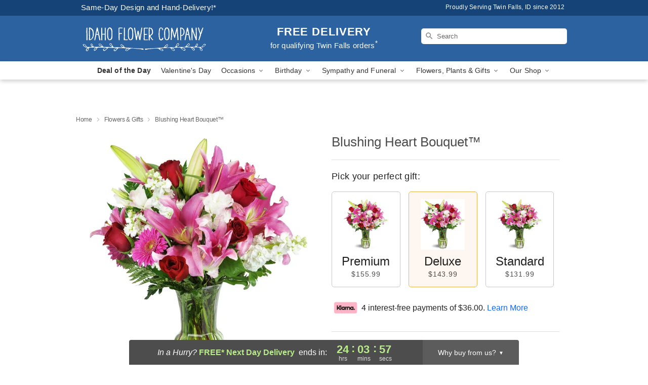

--- FILE ---
content_type: text/html; charset=UTF-8
request_url: https://www.flowers-idaho.com/flowers/blushing-heart-bouquet
body_size: 23556
content:
<!DOCTYPE html>
<html lang="en">

<head>
  <meta charset="UTF-8">
<meta name="msvalidate.01" content="" />
<meta name="verify-v1" content="vjb9yGjYawKwOiLX0WpbQAaWDYPIECm4_l61XnJkxEM" />
<meta name="google-site-verification" content="vjb9yGjYawKwOiLX0WpbQAaWDYPIECm4_l61XnJkxEM" />
<meta name="y_key" content="" />
<meta http-equiv="X-UA-Compatible" content="IE=edge" />
<meta http-equiv="Cache-Control" content="max-age=86400" />
<meta name="description" content="Order Blushing Heart Bouquet&trade; for delivery in Twin Falls. Same day delivery available from Idaho Flower Company." />
<meta id="viewport" name="viewport" content="width=device-width, initial-scale=1">
<meta http-equiv="Content-Language" content="en-us" />  <link rel="preconnect" href="https://www.lovingly.com/" crossorigin> <link rel="dns-prefetch" href="https://www.lovingly.com/"><link rel="preconnect" href="https://res.cloudinary.com/" crossorigin> <link rel="dns-prefetch" href="https://res.cloudinary.com/"><link rel="preconnect" href="https://www.google.com/" crossorigin> <link rel="dns-prefetch" href="https://www.google.com/"><link rel="preconnect" href="https://fonts.gstatic.com/" crossorigin> <link rel="dns-prefetch" href="https://fonts.gstatic.com/"><link rel="preconnect" href="https://maps.google.com/" crossorigin> <link rel="dns-prefetch" href="https://maps.google.com/"><link rel="preconnect" href="https://ajax.googleapis.com/" crossorigin> <link rel="dns-prefetch" href="https://ajax.googleapis.com/"><link rel="preconnect" href="https://fonts.gstatic.com/" crossorigin> <link rel="dns-prefetch" href="https://fonts.gstatic.com/">
  
  <meta property="og:url" content="https://www.flowers-idaho.com/flowers/blushing-heart-bouquet" />
<meta property="og:type" content="website" />
<meta property="og:title" content="Send Blushing Heart Bouquet&amp;trade; in Twin Falls, ID - Idaho Flower Company" />
<meta property="og:description" content="Order Blushing Heart Bouquet&trade; for delivery in Twin Falls. Same day delivery available from Idaho Flower Company." />
 
<meta property="og:image" content="http://res.cloudinary.com/ufn/image/upload/c_pad,f_auto,h_154,w_154/od7ytb3cskpr7ho2l5nf.jpg" />

<meta property="og:image:secure_url" content="https://res.cloudinary.com/ufn/image/upload/c_pad,f_auto,h_154,w_154/od7ytb3cskpr7ho2l5nf.jpg" />


<!-- Twitter cards -->

<meta name="twitter:card" content="summary_large_image">
<meta name="twitter:site" content="https://www.flowers-idaho.com/flowers/blushing-heart-bouquet">
<meta name="twitter:creator" content="">
<meta name="twitter:title" content="Send Blushing Heart Bouquet&trade; in Twin Falls, ID - Idaho Flower Company">
<meta name="twitter:description" content="Order Blushing Heart Bouquet&trade; for delivery in Twin Falls. Same day delivery available from Idaho Flower Company.">
<meta name="twitter:image" content="https://res.cloudinary.com/ufn/image/upload/c_pad,f_auto,h_154,w_154/od7ytb3cskpr7ho2l5nf.jpg">
  
    <link rel="canonical" href="https://www.flowers-idaho.com/flowers/blushing-heart-bouquet" />

  <!-- secure Fav and touch icons -->
<link rel="apple-touch-icon" sizes="57x57" href="https://res.cloudinary.com/ufn/image/upload/c_pad,h_57,w_57,fl_progressive,f_auto,q_auto/v1654277644/lovingly-logos/lovingly-favicon.ico">
<link rel="apple-touch-icon" sizes="114x114" href="https://res.cloudinary.com/ufn/image/upload/c_pad,h_114,w_114,fl_progressive,f_auto,q_auto/v1654277644/lovingly-logos/lovingly-favicon.ico">
<link rel="apple-touch-icon" sizes="72x72" href="https://res.cloudinary.com/ufn/image/upload/c_pad,h_72,w_72,fl_progressive,f_auto,q_auto/v1654277644/lovingly-logos/lovingly-favicon.ico">
<link rel="apple-touch-icon-precomposed" href="https://res.cloudinary.com/ufn/image/upload/c_pad,h_57,w_57,fl_progressive,f_auto,q_auto/v1654277644/lovingly-logos/lovingly-favicon.ico">
<link rel="shortcut icon" href="https://res.cloudinary.com/ufn/image/upload/c_scale,h_15,w_15,fl_progressive,f_auto,q_auto/v1654277644/lovingly-logos/lovingly-favicon.ico">

  <title>
    Send Blushing Heart Bouquet&trade; in Twin Falls, ID - Idaho Flower Company  </title>

    <script>
  window.storeCurrency = 'USD';
  </script>

    

<script>


var jsdata = {"gtm_code":"GTM-PTBBP8FF","site_identifier":"www.flowers-idaho.com","site_ga4_id":"G-TPNB9J4GLV"};

// Initialize the data layer with site identifier and optional GA4/AdWords IDs
window.dataLayer = window.dataLayer || [];
var dataLayerInit = {
  'site_identifier': jsdata.site_identifier
};

// Add GA4 ID if available
if (jsdata.site_ga4_id) {
  dataLayerInit['site_ga4_id'] = jsdata.site_ga4_id;
}

// Add AdWords conversion ID if available
if (jsdata.site_adwords_id) {
  dataLayerInit['site_adwords_id'] = jsdata.site_adwords_id;
}

window.dataLayer.push(dataLayerInit);

// Google Tag Manager
(function(w,d,s,l,i){w[l]=w[l]||[];w[l].push({'gtm.start':
new Date().getTime(),event:'gtm.js'});var f=d.getElementsByTagName(s)[0],
j=d.createElement(s),dl=l!='dataLayer'?'&l='+l:'';j.async=true;j.src=
'https://gtm.lovingly.com/gtm.js?id='+i+dl;f.parentNode.insertBefore(j,f);
})(window,document,'script','dataLayer',jsdata.gtm_code);
// End Google Tag Manager

</script>
  <link rel='stylesheet' href='/css/theme/gambit/gambit_single-product.css?v=1768514404'></link><link rel='preload' href='/css/theme/gambit/gambit_master.css?v=1768514404' as='style' onload='this.onload=null;this.rel="stylesheet"'></link><link rel='preload' href='/css/theme/gambit/gambit_skin_solid_royal.css?v=1768514404' as='style' onload='this.onload=null;this.rel="stylesheet"'></link>
  
    <script type="application/ld+json">
{
    "@context": "https://schema.org",
    "@type": "Florist",
    "@id": "https://www.flowers-idaho.com#business",
    "name": "Idaho Flower Company",
    "url": "https://www.flowers-idaho.com",
    "description": "Order Blushing Heart Bouquet\u2122 for delivery in Twin Falls. Same day delivery available from Idaho Flower Company.",
    "logo": "https://res.cloudinary.com/ufn/image/upload/f_auto,q_auto,fl_progressive,w_250,h_70/v1531846094/1531846093933_1.svg",
    "image": [
        "https://res.cloudinary.com/ufn/image/upload/v1487123135/thor_splash/spring/Spring_Mobile.jpg"
    ],
    "priceRange": "$$",
    "telephone": "+12086441140",
    "email": "wecare@flowers-idaho.com",
    "currenciesAccepted": "USD",
    "acceptedPaymentMethod": [
        "Cash",
        "CreditCard"
    ],
    "foundingDate": "2012",
    "address": {
        "@type": "PostalAddress",
        "streetAddress": "1105 Kimberly Road",
        "addressLocality": "Twin Falls",
        "addressRegion": "ID",
        "postalCode": "83301",
        "addressCountry": "US"
    },
    "geo": {
        "@type": "GeoCoordinates",
        "latitude": 42.577354,
        "longitude": -114.441833
    },
    "hasMap": "https://www.google.com/maps/dir/?api=1\u0026destination=42.57735400,-114.44183300\u0026travelmode=driving",
    "openingHours": [
        "Mo 08:00:00-17:30:00",
        "Tu 08:00:00-17:30:00",
        "We 08:00:00-17:30:00",
        "Th 08:00:00-17:30:00",
        "Fr 08:00:00-17:30:00",
        "Sa 08:00:00-12:00:00"
    ],
    "sameAs": [
        "https://g.page/r/CcK4Vh94A3ZTEAg/review",
        "https://g.page/r/CcK4Vh94A3ZTEBA"
    ],
    "contactPoint": {
        "@type": "ContactPoint",
        "contactType": "customer service",
        "telephone": "+12086441140",
        "email": "wecare@flowers-idaho.com",
        "areaServed": "Twin Falls ID",
        "availableLanguage": [
            "English"
        ]
    },
    "areaServed": {
        "@type": "AdministrativeArea",
        "name": "Twin Falls, ID"
    },
    "makesOffer": [
        {
            "@type": "Offer",
            "name": "Florist\u0027s Choice Daily Deal",
            "price": "44.95",
            "priceCurrency": "USD",
            "availability": "https://schema.org/InStock",
            "url": "https://www.flowers-idaho.com/flowers/florists-choice-daily-deal"
        },
        {
            "@type": "Offer",
            "name": "Same-Day Flower Delivery Service",
            "price": "0.00",
            "priceCurrency": "USD",
            "availability": "https://schema.org/InStock",
            "url": "https://www.flowers-idaho.com/delivery-policy"
        }
    ]
}
</script>

  
</head>

<body class="body
             solid-skin">
    
<!-- Google Tag Manager (noscript) -->
<noscript><iframe src="https://gtm.lovingly.com/ns.html?id=GTM-PTBBP8FF"
height="0" width="0" style="display:none;visibility:hidden"></iframe></noscript>
<!-- End Google Tag Manager (noscript) -->

  <a class="main-content-link" href="#maincontent">Skip to main content</a>

  <div id="covidModal" role="dialog" aria-label="Covid-19 Modal" class="reveal-modal animated medium covid-modal" data-reveal>

  <p>For our<strong> freshest, most beautiful blooms, please shop our <a href="/flowers/florists-choice-daily-deal" title="Deal of the Day">Florist’s Choice</a> options,</strong> as we may be experiencing
      delays in receiving shipments of certain flower types.
  </p>

  <p>Please note that for all other orders, we may need to replace stems so we can deliver the freshest bouquet possible, and we may have to use a different vase.</p>

  <p>We promise to always deliver a  <strong>fresh, beautiful, and completely one-of-a-kind gift</strong> of the same or greater value as what you selected.<p>

  <p>Deliveries may also be impacted by COVID-19 restrictions. Rest assured that we are taking all recommended precautions to ensure customer satisfaction and safety.
    <br>
    <br>
    Delivery impacts may include:</p>
  <ul>
    <li>Restricted deliveries to hospitals or nursing homes </li>
    <li>Restricted deliveries to office buildings </li>
    <li>Restricted access to certain regional areas</li>
  </ul>

  <p>In addition, we may be using “no contact” delivery procedures. After confirming that the
    recipient is available to accept, their gift will be left at the door and the delivery driver will step back a
    safe distance to ensure they receive their gift.</p>

  <p>Please see our <a href="/about-us" aria-label="About Us">About Us</a> page for more details. We appreciate
        your understanding and support!</p>

  <a class="close-reveal-modal" aria-label="Close Covid-19 modal" tabindex="0" role="button">&#215;</a>

</div>

<div id="deliveryLaterModal" role="dialog" aria-label="Delivery Later Modal" aria-modal="true" class="reveal-modal animated medium covid-modal delivery-later-modal" data-reveal>

  <img class="delivery-later-modal__logo b-lazy" src="[data-uri]" data-src="https://res.cloudinary.com/ufn/image/upload/v1586371085/gift-now-logo_xqjmjz.svg" alt="Gift Now, Deliver Later logo">

  <div id="delivery-later-title" class="delivery-later-modal-title">Gift Now, Deliver Later</div>

  <p class="delivery-later-modal-subtitle">With <strong>Gift Now, Deliver Later</strong>, you'll send smiles twice! Here's how:</p>
  <img class="delivery-later-modal__small-image b-lazy" src="[data-uri]" data-src="https://res.cloudinary.com/ufn/image/upload/v1675263741/gift-card_yjh09i.svg" alt="Gift Card Logo">
  <p class="delivery-later-modal__instructions-copy">SMILE 1
  </p>
  <p>When you complete your purchase, your lucky recipient will instantly receive a surprise email that includes your card message and a picture of the flowers you chose.</p>
  <img class="delivery-later-modal__small-image b-lazy" src="[data-uri]" data-src="https://res.cloudinary.com/ufn/image/upload/v1675263852/Flowers_gsren6.svg" alt="Flowers logo">
  <p class="delivery-later-modal__instructions-copy">SMILE 2</p>

  <p>As soon as possible (usually within two weeks), we'll contact your recipient to schedule delivery of their gorgeous floral gift. Trust us, it'll be worth the wait! </p>

  <a class="close-reveal-modal" aria-label="Close Gift Now, Deliver Later modal" tabindex="0" role="button">&#215;</a>

</div>

<div id="alcoholModal" role="dialog" aria-label="Alcohol Modal" aria-modal="true" class="reveal-modal animated medium covid-modal" data-reveal>

  <p id="alcohol-modal-title"><strong>Wine for every occasion</strong></p>

  <p>We offer a wide-selection of premium wines to perfectly pair with your floral gift.</p>

  <p>Ordering a bottle (or two!) from our site is easy. Just make sure that:</p>
  <ul>
    <li>You're 21 or older</li>
    <li>The person picking up or receiving the delivery is 21 or older</li>
  </ul>

  <a class="close-reveal-modal" aria-label="Close alcohol modal" tabindex="0" role="button">&#215;</a>

</div>      <!-- Hidden trigger link for the modal -->
    <a href="#" data-reveal-id="coupon-modal" style="display: none;">Open Coupon Details</a>

    <div id="coupon-modal" class="reveal-modal animated small" data-reveal role="dialog" aria-label="coupon-modal-title" aria-modal="true">
        <div class="coupon-modal-content">
            <div class="coupon-modal-close">
                <div class="close-icon">
                    <a class="close-reveal-modal" aria-label="Close modal" tabindex="0" role="button">&#215;</a>
                </div>
            </div>
            <div class="coupon-modal-text">
                <p id="coupon-modal-title" class="banner-modal-content"></p>
            </div>
        </div>
    </div>

    <script>
        window.couponData = [];
    </script>

 
  
  
    <header id="stickyHeader">
            <div class="header__top-banner theme__background-color--dark">
        <div class="row">

          <div class="sticky__content">

            <!-- Sticky content -->
            <div class="sticky__store-name">
              <a class="JSVAR__lovingly-exclusive-override-slug" href="/" title="Idaho Flower Company - Twin Falls Flower Delivery" notranslate>
                Idaho Flower Company              </a>
            </div>
            <div class="sticky__assurance">100% Florist-Designed and Hand-Delivered!</div>

          </div>

          <div class="header__text-container">
            <!-- Non-sticky content -->
            <div class="header__established">
              <a class="JSVAR__lovingly-exclusive-override-slug" href="/delivery-policy#:~:text=Same%20Day%20Delivery,-%3A" aria-label="Delivery Policy" title="Same-Day Design and Hand-Delivery!" target="_blank">
                Same-Day Design and Hand-Delivery!*
              </a>
            </div>

            <div class="header__phone-address">
                              <span id="proudly_serving" style="margin-right: 5px;"> 
                  Proudly Serving Twin Falls, ID                  since 2012                </span>
                          </div>
          </div>

        </div>

      </div>

      <div class="header__solid-skin-container">

        <div class="row header__container">

          <div class="header">

            <!-- Left column -->
<div class="hide-for-small header__logo-container ieLogoContainer">

  <div>

    <a href="/" aria-label="Idaho Flower Company" class="JSVAR__lovingly-exclusive-override-slug header__logo-image-container header__logo-text" id="fittext1" title="Idaho Flower Company - Twin Falls Flower Delivery">

      <figure><img loading="eager" alt="Flower delivery in Twin Falls ID image" src="https://res.cloudinary.com/ufn/image/upload/c_pad,f_auto,q_auto,fl_progressive/1531846093933_1" /><figcaption>Idaho Flower Company - Flower Delivery in Twin Falls, ID</figcaption></figure>
    </a>
  </div>

</div>
            <!-- Center column -->
<div class="hide-for-small free-delivery__container free-delivery__white">

  
  <div class="free-delivery">

      <a href="#" title="Free Delivery Disclaimer" data-reveal-id="free-delivery-disclaimer"><strong>FREE DELIVERY</strong> <span>for qualifying Twin Falls orders<sup>*</sup></span></a>
  </div>

  
</div>

            <!-- Right column -->
            <div class="hide-for-small header__right-column logo_vert_align ">

              <!-- Search Bar -->
<div class="search__container search__container--dark-skin">
  
  <form action="/categories/searchProds" role="search" class="search-form" id="search-form-desktop" method="get" accept-charset="utf-8">
  <input name="sr" class="search-field search-input left" aria-label="Search" placeholder="Search" id="search-input-gambit-desktop" type="text"/>
  <input type="hidden" name="s_en" id="search-endesktop"/>
  <input class="hide" aria-hidden="1" type="submit" value="Submit Search Form"/>
  <label class="placeholder-label" id="search-placeholder-fallback-desktop">Search</label>

</form>
</div><!--/search__container-->

            </div>

          </div>

        </div>

      </div>

      <!-- NAVIGATION -->
      
<section class="mobile-navigation-bar" id="mobile-navigation-bar">
  <div class="mobile-navigation-bar__toggle hide-mobile-nav">
    <div id="toggle-nav" class="hamburger hamburger--squeeze js-hamburger">
      <div class="hamburger-box">
        <div class="hamburger-inner"></div>
      </div>
    </div>
  </div>
  <div class="mobile-navigation-bar__name hide-mobile-nav">
    <a class="JSVAR__lovingly-exclusive-override-slug" title="Idaho Flower Company" href="/">
      Idaho Flower Company    </a>
  </div>
  <div class="mobile-navigation-bar__right-section hide-mobile-nav">
    <button id="searchIcon" type="submit" alt="Open search input">
    <img width="19" height="19" alt="search glass icon"
        src="https://res.cloudinary.com/ufn/image/upload/w_19,h_19,f_auto,q_auto/v1472224554/storefront_assets/search.png" />
</button>
    <!-- Back button : id backNext -->
<div class="back-next-button__container" id="backNext">
    <button type="button" role="button"  class="back-next-button" id="navBackButton">
        <img height="auto" src="https://res.cloudinary.com/ufn/image/upload/v1570470309/arrow_upward-24px_gjozgt.svg"
            alt="Back arrow" />
    </button>
</div>  </div>

  <div id="mobileSearchContainer" class="search-form__container hide-mobile-nav">
    <!-- Search Bar -->
<div class="search__container search__container--dark-skin">
  
  <form action="/categories/searchProds" role="search" class="search-form" id="search-form-mobile" method="get" accept-charset="utf-8">
  <input name="sr" class="search-field search-input left" aria-label="Search" placeholder="Search" id="search-input-gambit-mobile" type="text"/>
  <input type="hidden" name="s_en" id="search-enmobile"/>
  <input class="hide" aria-hidden="1" type="submit" value="Submit Search Form"/>
  <label class="placeholder-label" id="search-placeholder-fallback-mobile">Search</label>

</form>
</div><!--/search__container-->
  </div>

  <div class="mobile-navigation__side-list hide-mobile-nav" id="mobile-nav-sidebar">
    <ul>
      <li class="sr-only">Nav Menu</li>
    </ul>
  </div>

  <div role="navigation" id="mobile-nav-content" class="mobile-navigation__main-list hide-mobile-nav">
    <ul>
      <!-- DEAL OF THE DAY -->
      <li class="mobile-navigation__list-item promoted-product-link">
        <a href="/flowers/florists-choice-daily-deal" title="View Deal of the Day Product" class="mobile-navigation__deal-link JSVAR__lovingly-exclusive-override-slug" aria-label="Deal of the Day">Deal of the Day</a>      </li>

      <!-- FEATURED CATEGORY -->
                      <li class="mobile-navigation__list-item">
          <a href="/valentines-day" class="">Valentine's Day</a>        </li>
      
            
      <li class="mobile-navigation__list-item mobile-navigation__has-dropdown">
        <button type="button" role="button" aria-haspopup="true" aria-expanded="false" class="mobile-navigation__dropdown-button"
          data-ul="occasions">Occasions          <svg role="presentation" class="right-carat" xmlns="http://www.w3.org/2000/svg" width="24" height="24" viewBox="0 0 24 24">
            <path data-name="Path 731" d="M8.59,16.59,13.17,12,8.59,7.41,10,6l6,6-6,6Z" fill="#000" ></path>
            <path data-name="Path 732" d="M0,0H24V24H0Z" fill="none" ></path>
          </svg>
        </button>
        <ul id="occasions">
          
<ul class="navigation__dropdown-list split-column"><li><a href="/valentines-day" title="Visit the Valentine's Day category" class="">Valentine's Day</a></li><li><a href="/winter" title="Visit the Winter category" class="">Winter</a></li><li><a href="/birthday" title="Visit the Birthday category" class="">Birthday</a></li><li><a href="/sympathy-and-funeral" title="Visit the Sympathy and Funeral category" class="">Sympathy and Funeral</a></li><li><a href="/any-occasion" title="Visit the Any Occasion category" class="">Any Occasion</a></li><li><a href="/love-and-romance" title="Visit the Love and Romance category" class="">Love and Romance</a></li><li><a href="/thinking-of-you" title="Visit the Thinking of You category" class="">Thinking of You</a></li><li><a href="/im-sorry-flowers" title="Visit the I'm Sorry Flowers category" class="">I'm Sorry Flowers</a></li><li><a href="/new-baby" title="Visit the New Baby category" class="">New Baby</a></li><li><a href="/get-well" title="Visit the Get Well category" class="">Get Well</a></li><li><a href="/anniversary" title="Visit the Anniversary category" class="">Anniversary</a></li><li><a href="/just-because" title="Visit the Just Because category" class="">Just Because</a></li><li><a href="/thank-you" title="Visit the Thank You category" class="">Thank You</a></li><li><a href="/congratulations" title="Visit the Congratulations category" class="">Congratulations</a></li><li><a href="/business-gifting" title="Visit the Business Gifting category" class="">Business Gifting</a></li></ul>
        </ul>
      </li>
            
      <li class="mobile-navigation__list-item mobile-navigation__has-dropdown">
        <button type="button" role="button" aria-haspopup="true" aria-expanded="false" class="mobile-navigation__dropdown-button"
          data-ul="birthday">Birthday          <svg role="presentation" class="right-carat" xmlns="http://www.w3.org/2000/svg" width="24" height="24" viewBox="0 0 24 24">
            <path data-name="Path 731" d="M8.59,16.59,13.17,12,8.59,7.41,10,6l6,6-6,6Z" fill="#000" ></path>
            <path data-name="Path 732" d="M0,0H24V24H0Z" fill="none" ></path>
          </svg>
        </button>
        <ul id="birthday">
          
<ul class="navigation__dropdown-list "><li><a href="/birthday" title="Visit the All Birthday category" class="">All Birthday</a></li><li><a href="/birthday-for-friend" title="Visit the Birthday for Friend category" class="">Birthday for Friend</a></li><li><a href="/birthday-for-her" title="Visit the Birthday for Her category" class="">Birthday for Her</a></li><li><a href="/birthday-for-mom" title="Visit the Birthday for Mom category" class="">Birthday for Mom</a></li><li><a href="/birthday-for-colleague" title="Visit the Birthday for Colleague category" class="">Birthday for Colleague</a></li><li><a href="/birthday-gift-baskets" title="Visit the Birthday Gift Baskets category" class="">Birthday Gift Baskets</a></li><li><a href="/birthday-for-him" title="Visit the Birthday for Him category" class="">Birthday for Him</a></li></ul>
        </ul>
      </li>
            
      <li class="mobile-navigation__list-item mobile-navigation__has-dropdown">
        <button type="button" role="button" aria-haspopup="true" aria-expanded="false" class="mobile-navigation__dropdown-button"
          data-ul="sympathy_and_funeral">Sympathy and Funeral          <svg role="presentation" class="right-carat" xmlns="http://www.w3.org/2000/svg" width="24" height="24" viewBox="0 0 24 24">
            <path data-name="Path 731" d="M8.59,16.59,13.17,12,8.59,7.41,10,6l6,6-6,6Z" fill="#000" ></path>
            <path data-name="Path 732" d="M0,0H24V24H0Z" fill="none" ></path>
          </svg>
        </button>
        <ul id="sympathy_and_funeral">
          
<ul class="navigation__dropdown-list split-column"><li><a href="/sympathy-and-funeral" title="Visit the All Sympathy and Funeral category" class="">All Sympathy and Funeral</a></li><li><a href="/funeral-sprays-and-wreaths" title="Visit the Funeral Sprays and Wreaths category" class="">Funeral Sprays and Wreaths</a></li><li><a href="/funeral-service-flowers" title="Visit the Funeral Service Flowers category" class="">Funeral Service Flowers</a></li><li><a href="/sympathy-for-home-or-office" title="Visit the Sympathy for Home or Office category" class="">Sympathy for Home or Office</a></li><li><a href="/sympathy-plants" title="Visit the Sympathy Plants category" class="">Sympathy Plants</a></li><li><a href="/loss-of-a-pet" title="Visit the Loss of a Pet category" class="">Loss of a Pet</a></li></ul>
        </ul>
      </li>
            
      <li class="mobile-navigation__list-item mobile-navigation__has-dropdown">
        <button type="button" role="button" aria-haspopup="true" aria-expanded="false" class="mobile-navigation__dropdown-button"
          data-ul="flowers__plants___gifts">Flowers, Plants & Gifts          <svg role="presentation" class="right-carat" xmlns="http://www.w3.org/2000/svg" width="24" height="24" viewBox="0 0 24 24">
            <path data-name="Path 731" d="M8.59,16.59,13.17,12,8.59,7.41,10,6l6,6-6,6Z" fill="#000" ></path>
            <path data-name="Path 732" d="M0,0H24V24H0Z" fill="none" ></path>
          </svg>
        </button>
        <ul id="flowers__plants___gifts">
          
<ul class="navigation__dropdown-list triple-column"><li class="navigation__subnav-list"><div class="navigation__dropdown-title">Flower Type</div><ul class="navigation__dropdown-list"><li><a href="/tulips" title="Visit the Tulips category" class="">Tulips</a></li><li><a href="/sunflowers" title="Visit the Sunflowers category" class="">Sunflowers</a></li><li><a href="/orchids" title="Visit the Orchids category" class="">Orchids</a></li><li><a href="/lilies" title="Visit the Lilies category" class="">Lilies</a></li><li><a href="/roses" title="Visit the Roses category" class="">Roses</a></li></ul></li><li class="navigation__subnav-list"><div class="navigation__dropdown-title">Plants</div><ul class="navigation__dropdown-list"><li><a href="/green-plants" title="Visit the Green Plants category" class="">Green Plants</a></li><li><a href="/blooming-plants" title="Visit the Blooming Plants category" class="">Blooming Plants</a></li><li><a href="/orchid-plants" title="Visit the Orchid Plants category" class="">Orchid Plants</a></li></ul></li><li class="navigation__subnav-list"><div class="navigation__dropdown-title">Color</div><ul class="navigation__dropdown-list"><li><a href="/purple" title="Visit the Purple category" class="">Purple</a></li><li><a href="/pink" title="Visit the Pink category" class="">Pink</a></li><li><a href="/mixed" title="Visit the Mixed category" class="">Mixed</a></li><li><a href="/yellow" title="Visit the Yellow category" class="">Yellow</a></li><li><a href="/white" title="Visit the White category" class="">White</a></li><li><a href="/green" title="Visit the Green category" class="">Green</a></li><li><a href="/orange" title="Visit the Orange category" class="">Orange</a></li><li><a href="/red" title="Visit the Red category" class="">Red</a></li><li><a href="/blue" title="Visit the Blue category" class="">Blue</a></li></ul></li><li class="navigation__subnav-list"><div class="navigation__dropdown-title">Collections</div><ul class="navigation__dropdown-list"><li><a href="/premium-collection" title="Visit the Premium Collection category" class="">Premium Collection</a></li><li><a href="/gift-baskets" title="Visit the Gift Baskets category" class="">Gift Baskets</a></li><li><a href="/modern" title="Visit the Modern category" class="">Modern</a></li><li><a href="/our-custom-designs" title="Visit the Our Custom Designs category" class="">Our Custom Designs</a></li></ul></li><li class="navigation__subnav-list"><div class="navigation__dropdown-title">By Price</div><ul class="navigation__dropdown-list"><li><a href="/flowers-under-50" title="Visit the Flowers Under $50 category" class="">Flowers Under $50</a></li><li><a href="/flowers-50-to-60" title="Visit the Flowers $50 to $60 category" class="">Flowers $50 to $60</a></li><li><a href="/flowers-60-to-80" title="Visit the Flowers $60 to $80 category" class="">Flowers $60 to $80</a></li><li><a href="/flowers-over-80" title="Visit the Flowers Over $80 category" class="">Flowers Over $80</a></li></ul></li></ul>
        </ul>
      </li>
      
      <li class="mobile-navigation__list-item mobile-navigation__has-dropdown">
        <button type="button" role="button" aria-haspopup="true" aria-expanded="false" data-ul="our-shop" class="mobile-navigation__dropdown-button" title="Learn more about our shop">
          OUR SHOP
          <svg role="presentation" class="right-carat" xmlns="http://www.w3.org/2000/svg" width="24" height="24" viewBox="0 0 24 24">
            <path id="Path_731" data-name="Path 731" d="M8.59,16.59,13.17,12,8.59,7.41,10,6l6,6-6,6Z" fill="#000" />
            <path id="Path_732" data-name="Path 732" d="M0,0H24V24H0Z" fill="none" />
          </svg>
        </button>
        <ul id="our-shop">
          <li><a title="Visit Delivery Policy" href="/delivery-policy">Delivery Policy</a></li>          <li>
            <a href="/about-us">About Us</a>          </li>
          
                      <div class="navigation__dropdown-title">Flower Delivery</div>
            <ul class="navigation__dropdown-list">
              <li><a title="Flower Delivery in Twin Falls, ID" aria-label="Flower Delivery in Twin Falls, ID" href="/">Twin Falls, ID</a></li>            </ul>
                    
        </ul>
      </li>

    </ul>
  </div>

  <!-- Mobile View -->
<div role="timer" class="countdown-timer__mobile show-for-small hide-force" id="countdownTimerv2ContainerMobile">
    <a href="#" title="Free Delivery Disclaimer" data-reveal-id="free-delivery-disclaimer">
        <div class="inner">

      <strong>
                <span class="free-tag">FREE*</span>
                <span id="deliveryDayTextMobile"></span>
      </strong>

      <div class="right-side-timer">
        <span class="small">&nbsp;Ends in:&nbsp;</span>
        <div id="countdownTimerv2Mobile" class="timer-mobile" notranslate></div>
      </div>
    </div>

      </a>
  </div>
</section>
<nav role="navigation" class="navigation "
  id="topbar">
  <ul class="navigation__main-list">

    <!-- DEAL OF THE DAY -->
    <li class="navigation__main-link no-dropdown promoted-product-link">
      <strong>
        <a href="/flowers/florists-choice-daily-deal" title="View Deal of the Day Product" class="navigation__main-link-item JSVAR__lovingly-exclusive-override-slug" aria-label="Deal of the Day">Deal of the Day</a>      </strong>
    </li>

    <!-- FEATURED CATEGORY -->
                  <li class="navigation__main-link no-dropdown">
          <a href="/valentines-day" class="navigation__main-link-item ">Valentine's Day</a>        </li>
    
          
      <!-- Inject Sympathy Funeral category into this place -->
                                  <!-- <li class="navigation__main-link no-dropdown"> -->
                      <!-- </li> -->
              
      <li class="navigation__main-link navigation__has-dropdown">
        <button type="button" role="button" aria-haspopup="true" aria-expanded="false" class="navigation__main-link-item">Occasions <img
            class="b-lazy carat" src=[data-uri]
            data-src="https://res.cloudinary.com/ufn/image/upload/v1571166165/down-carat_lpniwv"
            alt="Dropdown down carat" /></button>
        <div class="navigation__dropdown">
          <div class="navigation__dropdown-content">
            <div class="navigation__dropdown-list-wrapper">
              <div class="navigation__dropdown-title">Occasions</div>
              
<ul class="navigation__dropdown-list split-column"><li><a href="/valentines-day" title="Visit the Valentine's Day category" class="">Valentine's Day</a></li><li><a href="/winter" title="Visit the Winter category" class="">Winter</a></li><li><a href="/birthday" title="Visit the Birthday category" class="">Birthday</a></li><li><a href="/sympathy-and-funeral" title="Visit the Sympathy and Funeral category" class="">Sympathy and Funeral</a></li><li><a href="/any-occasion" title="Visit the Any Occasion category" class="">Any Occasion</a></li><li><a href="/love-and-romance" title="Visit the Love and Romance category" class="">Love and Romance</a></li><li><a href="/thinking-of-you" title="Visit the Thinking of You category" class="">Thinking of You</a></li><li><a href="/im-sorry-flowers" title="Visit the I'm Sorry Flowers category" class="">I'm Sorry Flowers</a></li><li><a href="/new-baby" title="Visit the New Baby category" class="">New Baby</a></li><li><a href="/get-well" title="Visit the Get Well category" class="">Get Well</a></li><li><a href="/anniversary" title="Visit the Anniversary category" class="">Anniversary</a></li><li><a href="/just-because" title="Visit the Just Because category" class="">Just Because</a></li><li><a href="/thank-you" title="Visit the Thank You category" class="">Thank You</a></li><li><a href="/congratulations" title="Visit the Congratulations category" class="">Congratulations</a></li><li><a href="/business-gifting" title="Visit the Business Gifting category" class="">Business Gifting</a></li></ul>            </div>
            <div class="navigation__dropdown-divider"></div>
            <div class="navigation__dropdown-promo">
              <a href="/flowers/florists-choice-daily-deal" class="navigation__dropdown-promo-link" aria-label="Deal of the Day"><img alt="Your expert designer will create a unique hand-crafted arrangement." width="304" height="140" src="https://res.cloudinary.com/ufn/image/upload/f_auto,q_auto,fl_progressive,w_304,h_140/Covid-Desktop-Nav-Banner_ynp9ab"></a>            </div>
          </div>
        </div>
      </li>
          
      <!-- Inject Sympathy Funeral category into this place -->
                                  <!-- <li class="navigation__main-link no-dropdown"> -->
                      <!-- </li> -->
              
      <li class="navigation__main-link navigation__has-dropdown">
        <button type="button" role="button" aria-haspopup="true" aria-expanded="false" class="navigation__main-link-item">Birthday <img
            class="b-lazy carat" src=[data-uri]
            data-src="https://res.cloudinary.com/ufn/image/upload/v1571166165/down-carat_lpniwv"
            alt="Dropdown down carat" /></button>
        <div class="navigation__dropdown">
          <div class="navigation__dropdown-content">
            <div class="navigation__dropdown-list-wrapper">
              <div class="navigation__dropdown-title">Birthday</div>
              
<ul class="navigation__dropdown-list split-column"><li><a href="/birthday" title="Visit the All Birthday category" class="">All Birthday</a></li><li><a href="/birthday-for-friend" title="Visit the Birthday for Friend category" class="">Birthday for Friend</a></li><li><a href="/birthday-for-her" title="Visit the Birthday for Her category" class="">Birthday for Her</a></li><li><a href="/birthday-for-mom" title="Visit the Birthday for Mom category" class="">Birthday for Mom</a></li><li><a href="/birthday-for-colleague" title="Visit the Birthday for Colleague category" class="">Birthday for Colleague</a></li><li><a href="/birthday-gift-baskets" title="Visit the Birthday Gift Baskets category" class="">Birthday Gift Baskets</a></li><li><a href="/birthday-for-him" title="Visit the Birthday for Him category" class="">Birthday for Him</a></li></ul>            </div>
            <div class="navigation__dropdown-divider"></div>
            <div class="navigation__dropdown-promo">
              <a href="/flowers/florists-choice-daily-deal" class="navigation__dropdown-promo-link" aria-label="Deal of the Day"><img alt="Your expert designer will create a unique hand-crafted arrangement." width="304" height="140" src="https://res.cloudinary.com/ufn/image/upload/f_auto,q_auto,fl_progressive,w_304,h_140/Covid-Desktop-Nav-Banner_ynp9ab"></a>            </div>
          </div>
        </div>
      </li>
          
      <!-- Inject Sympathy Funeral category into this place -->
                                  <!-- <li class="navigation__main-link no-dropdown"> -->
                      <!-- </li> -->
              
      <li class="navigation__main-link navigation__has-dropdown">
        <button type="button" role="button" aria-haspopup="true" aria-expanded="false" class="navigation__main-link-item">Sympathy and Funeral <img
            class="b-lazy carat" src=[data-uri]
            data-src="https://res.cloudinary.com/ufn/image/upload/v1571166165/down-carat_lpniwv"
            alt="Dropdown down carat" /></button>
        <div class="navigation__dropdown">
          <div class="navigation__dropdown-content">
            <div class="navigation__dropdown-list-wrapper">
              <div class="navigation__dropdown-title">Sympathy and Funeral</div>
              
<ul class="navigation__dropdown-list split-column"><li><a href="/sympathy-and-funeral" title="Visit the All Sympathy and Funeral category" class="">All Sympathy and Funeral</a></li><li><a href="/funeral-sprays-and-wreaths" title="Visit the Funeral Sprays and Wreaths category" class="">Funeral Sprays and Wreaths</a></li><li><a href="/funeral-service-flowers" title="Visit the Funeral Service Flowers category" class="">Funeral Service Flowers</a></li><li><a href="/sympathy-for-home-or-office" title="Visit the Sympathy for Home or Office category" class="">Sympathy for Home or Office</a></li><li><a href="/sympathy-plants" title="Visit the Sympathy Plants category" class="">Sympathy Plants</a></li><li><a href="/loss-of-a-pet" title="Visit the Loss of a Pet category" class="">Loss of a Pet</a></li></ul>            </div>
            <div class="navigation__dropdown-divider"></div>
            <div class="navigation__dropdown-promo">
              <a href="/flowers/florists-choice-daily-deal" class="navigation__dropdown-promo-link" aria-label="Deal of the Day"><img alt="Your expert designer will create a unique hand-crafted arrangement." width="304" height="140" src="https://res.cloudinary.com/ufn/image/upload/f_auto,q_auto,fl_progressive,w_304,h_140/Covid-Desktop-Nav-Banner_ynp9ab"></a>            </div>
          </div>
        </div>
      </li>
          
      <!-- Inject Sympathy Funeral category into this place -->
                                  <!-- <li class="navigation__main-link no-dropdown"> -->
                      <!-- </li> -->
              
      <li class="navigation__main-link navigation__has-dropdown">
        <button type="button" role="button" aria-haspopup="true" aria-expanded="false" class="navigation__main-link-item">Flowers, Plants & Gifts <img
            class="b-lazy carat" src=[data-uri]
            data-src="https://res.cloudinary.com/ufn/image/upload/v1571166165/down-carat_lpniwv"
            alt="Dropdown down carat" /></button>
        <div class="navigation__dropdown">
          <div class="navigation__dropdown-content">
            <div class="navigation__dropdown-list-wrapper">
              <div class="navigation__dropdown-title"></div>
              
<ul class="navigation__dropdown-list triple-column"><li class="navigation__subnav-list"><div class="navigation__dropdown-title">Flower Type</div><ul class="navigation__dropdown-list"><li><a href="/tulips" title="Visit the Tulips category" class="">Tulips</a></li><li><a href="/sunflowers" title="Visit the Sunflowers category" class="">Sunflowers</a></li><li><a href="/orchids" title="Visit the Orchids category" class="">Orchids</a></li><li><a href="/lilies" title="Visit the Lilies category" class="">Lilies</a></li><li><a href="/roses" title="Visit the Roses category" class="">Roses</a></li></ul></li><li class="navigation__subnav-list"><div class="navigation__dropdown-title">Plants</div><ul class="navigation__dropdown-list"><li><a href="/green-plants" title="Visit the Green Plants category" class="">Green Plants</a></li><li><a href="/blooming-plants" title="Visit the Blooming Plants category" class="">Blooming Plants</a></li><li><a href="/orchid-plants" title="Visit the Orchid Plants category" class="">Orchid Plants</a></li></ul></li><li class="navigation__subnav-list"><div class="navigation__dropdown-title">Color</div><ul class="navigation__dropdown-list"><li><a href="/purple" title="Visit the Purple category" class="">Purple</a></li><li><a href="/pink" title="Visit the Pink category" class="">Pink</a></li><li><a href="/mixed" title="Visit the Mixed category" class="">Mixed</a></li><li><a href="/yellow" title="Visit the Yellow category" class="">Yellow</a></li><li><a href="/white" title="Visit the White category" class="">White</a></li><li><a href="/green" title="Visit the Green category" class="">Green</a></li><li><a href="/orange" title="Visit the Orange category" class="">Orange</a></li><li><a href="/red" title="Visit the Red category" class="">Red</a></li><li><a href="/blue" title="Visit the Blue category" class="">Blue</a></li></ul></li><li class="navigation__subnav-list"><div class="navigation__dropdown-title">Collections</div><ul class="navigation__dropdown-list"><li><a href="/premium-collection" title="Visit the Premium Collection category" class="">Premium Collection</a></li><li><a href="/gift-baskets" title="Visit the Gift Baskets category" class="">Gift Baskets</a></li><li><a href="/modern" title="Visit the Modern category" class="">Modern</a></li><li><a href="/our-custom-designs" title="Visit the Our Custom Designs category" class="">Our Custom Designs</a></li></ul></li><li class="navigation__subnav-list"><div class="navigation__dropdown-title">By Price</div><ul class="navigation__dropdown-list"><li><a href="/flowers-under-50" title="Visit the Flowers Under $50 category" class="">Flowers Under $50</a></li><li><a href="/flowers-50-to-60" title="Visit the Flowers $50 to $60 category" class="">Flowers $50 to $60</a></li><li><a href="/flowers-60-to-80" title="Visit the Flowers $60 to $80 category" class="">Flowers $60 to $80</a></li><li><a href="/flowers-over-80" title="Visit the Flowers Over $80 category" class="">Flowers Over $80</a></li></ul></li></ul>            </div>
            <div class="navigation__dropdown-divider"></div>
            <div class="navigation__dropdown-promo">
              <a href="/flowers/florists-choice-daily-deal" class="navigation__dropdown-promo-link" aria-label="Deal of the Day"><img alt="Your expert designer will create a unique hand-crafted arrangement." width="304" height="140" src="https://res.cloudinary.com/ufn/image/upload/f_auto,q_auto,fl_progressive,w_304,h_140/Covid-Desktop-Nav-Banner_ynp9ab"></a>            </div>
          </div>
        </div>
      </li>
    
    <li class="navigation__main-link navigation__has-dropdown navigation__cms-dropdown split-column">
      <button type="button" role="button" aria-haspopup="true" aria-expanded="false" class="navigation__main-link-item">Our Shop <img class="b-lazy carat"
          src=[data-uri]
          data-src="https://res.cloudinary.com/ufn/image/upload/v1571166165/down-carat_lpniwv"
          alt="Dropdown down carat" /></button>
      <div class="navigation__dropdown">
        <div class="navigation__dropdown-content geo-landing">
          <ul class="navigation__dropdown-list cms-column">
            <li>
              <a href="/about-us" title="About our shop">About Us</a>            </li>
            <li>
              <a href="/delivery-policy" aria-label="Delivery Policy">Delivery &amp; Substitution
                Policy</a>
            </li>
            <li>
              <a href="/flowers" aria-label="All Flowers & Gifts">All Flowers & Gifts</a>
            </li>
                      </ul>
                        <div class="navigation__dropdown-title geo-landing-locations">
                Flower Delivery
                <ul class="navigation__dropdown-list">
                <li><a title="Flower Delivery in Twin Falls, ID" aria-label="Flower Delivery in Twin Falls, ID" href="/">Twin Falls, ID</a></li>                </ul>
              </div>
            
          <div class="navigation__dropdown-divider"></div>
          <div class="navigation__dropdown-promo">
            <a href="/flowers/florists-choice-daily-deal" class="navigation__dropdown-promo-link" aria-label="Deal of the Day"><img alt="Your expert designer will create a unique hand-crafted arrangement." width="304" height="140" src="https://res.cloudinary.com/ufn/image/upload/f_auto,q_auto,fl_progressive,w_304,h_140/Covid-Desktop-Nav-Banner_ynp9ab"></a>          </div>
        </div>
      </div>
    </li>

  </ul>

</nav>
    </header>
    <!-- End solid header container -->

          <!-- Desktop Version -->
<div role="timer" class="countdown-timer hide-for-small hide-force" id="countdownTimerv2ContainerDesktop">
  <div class="countdown-timer__top-container" id="toggleBlock">
    <div class="timer-container">
      <div class="inner">
        <div class="text">
          <em>
            <span id="deliveryDayPreText"></span>
          </em> 
            <strong>
            FREE*            <span id="deliveryDayTextDesktop"></span>
            </strong>&nbsp;ends in:&nbsp;
        </div>
        <div class="timer" id="countdownTimerv2Desktop">

        </div>
      </div>
    </div>
    <div class="assurance-container">
      Why buy from us?&nbsp;
      <span class="toggle-icon__close" id="toggleIconClose">&#x25b2;</span>
      <span class="toggle-icon__open" id="toggleIconOpen">&#x25bc;</span>
    </div>
  </div>
  <div class="countdown-timer__satisfaction-container" id="satisfactionBottomContainer">
    <div class="row">
      <div class="column">
        <div class="section-block">
          <div class="poa__section"><div class="poa__attention">100%</div><div class="poa__secondary">SATISFACTION <br> GUARANTEE</div></div>
        </div>
      </div>
        <div class="column">
          <div class="section-block">
            <div class="poa__section">
              <div class="poa__attention">REAL</div>
              <div class="poa__secondary">WE ARE A REAL
                <br/>LOCAL FLORIST
              </div>
            </div>
          </div>
        </div>
      <div class="column">
        <div class="section-block">
          <div class="poa__section"><div class="poa__attention">100%</div><div class="poa__secondary">FLORIST DESIGNED <br> AND HAND DELIVERED</div></div>
        </div>
      </div>
    </div>
          <div class="disclaimer-text">
      * Free local delivery is available for local online orders only. For orders being sent outside of our local delivery zone,
        a delivery fee based on the recipient’s address will be calculated during checkout.
      </div>
      </div>
</div>
    
    <!-- Start CONTENT-->
    <main id="maincontent"
      class=" ">
      <script async>
  window.product = {"AccountProduct":{"id":"96983","account_id":"71156","product_id":"202","seo_id":"44719","price":"131.99","deluxe_increment":"12.00","premium_increment":"24.00","deluxe_price":"143.99","premium_price":"155.99","num_sales":"2","is_virtual":false,"is_favorite":false,"is_active":true,"is_enabled_deluxe":true,"is_enabled_premium":true,"is_tax_free":false,"is_food_tax_exempt":false,"is_lovingly_fee_free":false,"created":"2013-12-05 21:35:46","last_viewed":"2022-03-04 21:38:27","modified":"2023-02-13 17:06:44","extra_data":"{}","price_premium":"155.99","price_deluxe":"143.99","is_active_premium":"1","is_active_deluxe":"1","Product":{"id":"202","product_type_id":"1","account_id":null,"arrangement_id":"202","selection_guide_id":"1","name":"Blushing Heart Bouquet\u2122","slug":"blushing-heart-bouquet","description":"\u003Cp\u003ECalling all romantics! We\u0027re turning up the heat with this fun and flirty bouquet that\u2019s sure to get their heart racing. Create a moment they\u2019ll never forget with blooms as beautiful as they are.\u003C\/p\u003E\u003Cp\u003E\u003Cem\u003EDeep red roses, lush lilies, and pretty pink Gerbera daisies are arranged in a clear glass vase.\u003C\/em\u003E\u003C\/p\u003E","meta_description":null,"care_instructions":null,"detailed_recipe":"gerbera daisy daisies rose roses larkspur oriental lily lilies alstroemeria lisianthus leatherleaf pittosporum","page_title":"Flowers","price":"79.95","deluxe_increment":"12.00","premium_increment":"24.00","size":"15\u0022 W x 22\u0022 H","type":"arrangement","sku":"UFN1118S","deluxe_sku":"UFN1118M","premium_sku":"UFN1118L","is_active":true,"is_always_enabled":false,"is_funeral":false,"is_addon":false,"is_21plus":"0","is_base":true,"is_splash_promo":false,"is_temp_theme_product":false,"promo_text":null,"is_freeform":false,"is_tax_free":false,"is_food_tax_exempt":false,"is_lovingly_fee_free":false,"manufacturer":"ufn","created":"2013-02-22 20:08:19","last_viewed":null,"modified":"2025-12-02 15:34:54","product_id":"202","price_deluxe":"91.95","price_premium":"103.95","ProductImage":[{"id":"202","product_id":"202","size":"standard","extra_id":null,"extra_size_label":null,"extra_description":null,"cloudfront_filename":null,"ordr":null,"created":"1970-01-01 00:00:00","modified":"2015-01-20 01:17:37","filename":"od7ytb3cskpr7ho2l5nf.jpg"},{"id":"7274","product_id":"202","size":"deluxe","extra_id":null,"extra_size_label":null,"extra_description":null,"cloudfront_filename":null,"ordr":null,"created":"1970-01-01 00:00:00","modified":"2015-01-20 01:17:37","filename":"jepiduwjo9htob6wcitq.jpg"},{"id":"7275","product_id":"202","size":"premium","extra_id":null,"extra_size_label":null,"extra_description":null,"cloudfront_filename":null,"ordr":null,"created":"1970-01-01 00:00:00","modified":"2015-01-20 01:17:37","filename":"ki9r56elepzxwmsnobmx.jpg"}]}}} ;
</script>

<!-- Back Button and Breadcrumbs Section -->
<div class="back-and-breadcrumbs-section">
  <div class="back-button-container">
    <button id="back-button"
            class="back-button hide"
            data-category=""
            data-url=""
            aria-label="Back">
      <div class="back-button__icon">
        <svg xmlns="http://www.w3.org/2000/svg" width="16" height="16" viewBox="0 0 16 16" fill="none">
          <path d="M13.3334 7.33332H5.22008L8.94675 3.60666L8.00008 2.66666L2.66675 7.99999L8.00008 13.3333L8.94008 12.3933L5.22008 8.66666H13.3334V7.33332Z" fill="#005E26"/>
        </svg>
      </div>
      <span class="back-button__text" id="back-button-text">Back</span>
    </button>
  </div>
  
  <div class="breadcrumb-container">
        <div class="product-breadcrumbs-wrapper"><nav class="breadcrumbs" aria-label="Breadcrumb"><div class="breadcrumb-list"><span class="breadcrumb-item"><a href="/">Home</a></span><span class="breadcrumb-separator" aria-hidden="true"><svg xmlns="http://www.w3.org/2000/svg" width="16" height="16" viewBox="0 0 16 16" fill="none"><path d="M6.46979 4L5.52979 4.94L8.58312 8L5.52979 11.06L6.46979 12L10.4698 8L6.46979 4Z" fill="black" fill-opacity="0.24"/></svg></span><span class="breadcrumb-item"><a href="/flowers">Flowers &amp; Gifts</a></span><span class="breadcrumb-separator" aria-hidden="true"><svg xmlns="http://www.w3.org/2000/svg" width="16" height="16" viewBox="0 0 16 16" fill="none"><path d="M6.46979 4L5.52979 4.94L8.58312 8L5.52979 11.06L6.46979 12L10.4698 8L6.46979 4Z" fill="black" fill-opacity="0.24"/></svg></span><span class="breadcrumb-item breadcrumb-current" aria-current="page">Blushing Heart Bouquet™</span></div></nav></div><script type="application/ld+json">{
    "@context": "https://schema.org",
    "@type": "BreadcrumbList",
    "itemListElement": [
        {
            "@type": "ListItem",
            "position": 1,
            "name": "Home",
            "item": "https://www.flowers-idaho.com/"
        },
        {
            "@type": "ListItem",
            "position": 2,
            "name": "Flowers & Gifts",
            "item": "https://www.flowers-idaho.com/flowers"
        },
        {
            "@type": "ListItem",
            "position": 3,
            "name": "Blushing Heart Bouquet\u2122"
        }
    ]
}</script>  </div>
</div>

<section class="row storefrontWrap">
  <h1 class="sr-only">Blushing Heart Bouquet™</h1>

  <div class="row product productSectionOne mobile-reaarange-container">
    <div class="large-6 columns product__image-container product__section-one">

      
<img src="https://res.cloudinary.com/ufn/image/upload/c_pad,f_auto,fl_progressive,h_500,w_445/jepiduwjo9htob6wcitq.jpg"flags="progressive" height="500" width="445" loading="eager" fetchpriority="high" decoding="async" alt="Blushing Heart Bouquet™ - Deluxe. An arrangement by Idaho Flower Company. Deep red roses, lush lilies, and pretty pink Gerbera daisies are..." title="Blushing Heart Bouquet™ - Deluxe. An arrangement by Idaho Flower Company. Deep red roses, lush lilies, and pretty pink Gerbera daisies are..." class="single-product-image deluxe_image" /><input type="hidden" id="standard_image" value='<img
  src="https://res.cloudinary.com/ufn/image/upload/c_pad,f_auto,fl_progressive,h_500,w_445/od7ytb3cskpr7ho2l5nf.jpg" height="500"
  width="445" alt="Blushing Heart Bouquet™ - Standard. An arrangement by Idaho Flower Company. Deep red roses, lush lilies, and pretty pink Gerbera daisies are..." title="Blushing Heart Bouquet™ - Standard. An arrangement by Idaho Flower Company. Deep red roses, lush lilies, and pretty pink Gerbera daisies are..." class="single-product-image standard_image" />'><input type="hidden" id="deluxe_image" value='<img
  src="https://res.cloudinary.com/ufn/image/upload/c_pad,f_auto,fl_progressive,h_500,w_445/jepiduwjo9htob6wcitq.jpg" height="500"
  width="445" alt="Blushing Heart Bouquet™ - Deluxe. An arrangement by Idaho Flower Company. Deep red roses, lush lilies, and pretty pink Gerbera daisies are..." title="Blushing Heart Bouquet™ - Deluxe. An arrangement by Idaho Flower Company. Deep red roses, lush lilies, and pretty pink Gerbera daisies are..." class="single-product-image deluxe_image" />'><input type="hidden" id="premium_image" value='<img
  src="https://res.cloudinary.com/ufn/image/upload/c_pad,f_auto,fl_progressive,h_500,w_445/ki9r56elepzxwmsnobmx.jpg" height="500"
  width="445" alt="Blushing Heart Bouquet™ - Premium. An arrangement by Idaho Flower Company. Deep red roses, lush lilies, and pretty pink Gerbera daisies are..." title="Blushing Heart Bouquet™ - Premium. An arrangement by Idaho Flower Company. Deep red roses, lush lilies, and pretty pink Gerbera daisies are..." class="single-product-image premium_image" />'>
      
      
      <!-- fall back in case mobile headers not set -->
      
      <div class="large-6 columns product__section-three">

        <h2 id="optimizelyTextSwitchTitleTwo">Description</h2>
        <hr class="subheading-separator">

        <div>
  <div class="description">
    <p>
      <p>Calling all romantics! We're turning up the heat with this fun and flirty bouquet that’s sure to get their heart racing. Create a moment they’ll never forget with blooms as beautiful as they are.</p><p><em>Deep red roses, lush lilies, and pretty pink Gerbera daisies are arranged in a clear glass vase.</em></p>    </p>
        <p>
      Product ID      <span id="prodViewId">
        UFN1118M        </span>
      </p>
        <p class="description">
      <strong>15" W x 22" H</strong>
    </p>
      </div>
</div>
      </div>
    </div>



    <div class="large-6 columns shadow product__section-two">

            
       <!-- fall back in case mobile headers not set -->
              <h2 class="product__title desktop__title" id="optimizelyTextSwitchTitle" notranslate>
          Blushing Heart Bouquet™</h2>
      
      <hr class="product__title-separator">

      <form class="mobile-form-flip" id="placeOrder" name="placeOrderFrm" action="https://cart.lovingly.com/orders/multistep"
        method="get">
        <input type="hidden" name="tenant_cid" id="tenant_cid" value="">
        
        <div class="mobile-flip-container">
          <div class="grid-pricepicker">
            <p class="product__options-title">
              Pick your perfect gift:            </p>
            
            <fieldset>
              <legend class="hide">
                Choose arrangement size/price              </legend>
              <ul id="pricepicker" class="pricepicker">
                        <li class="select_size" tabindex="0"  id="premium_option" data-imageclass="premium_image" data-message="Create a lasting memory with the most impressive display." data-sku="UFN1118L">
            <label class="hide" for="s">
                                $155.99                <input type="radio" aria-label="price_premium" value="premium" class="hide" name="s" />
            </label>
            <div class="option_price_left">
                                    <img src="https://res.cloudinary.com/ufn/image/upload/c_pad,f_auto,fl_progressive,h_100,q_auto,w_100/ki9r56elepzxwmsnobmx.jpg" alt="Blushing Heart Bouquet™ - Premium. An arrangement by Idaho Flower Company. Deep red roses, lush lilies, and pretty pink Gerbera daisies are..." title="Blushing Heart Bouquet™ - Premium. An arrangement by Idaho Flower Company. Deep red roses, lush lilies, and pretty pink Gerbera daisies are..." flags="progressive" height="100" width="100" quality="auto" oncontextmenu="return false;">                    
                                <span class="option_name" notranslate>premium</span>
                <span class="option_price" notranslate>$155.99</span>
            </div>
            </li>
                                <li class="select_size" tabindex="0"  id="deluxe_option" data-imageclass="deluxe_image" data-message="Make it extra special with a perfectly crafted design." data-sku="UFN1118M">
            <label class="hide" for="s">
                                $143.99                <input type="radio" aria-label="price_deluxe" value="deluxe" class="hide" name="s" />
            </label>
            <div class="option_price_left">
                                    <img src="https://res.cloudinary.com/ufn/image/upload/c_pad,f_auto,fl_progressive,h_100,q_auto,w_100/jepiduwjo9htob6wcitq.jpg" alt="Blushing Heart Bouquet™ - Deluxe. An arrangement by Idaho Flower Company. Deep red roses, lush lilies, and pretty pink Gerbera daisies are..." title="Blushing Heart Bouquet™ - Deluxe. An arrangement by Idaho Flower Company. Deep red roses, lush lilies, and pretty pink Gerbera daisies are..." flags="progressive" height="100" width="100" quality="auto" oncontextmenu="return false;">                    
                                <span class="option_name" notranslate>deluxe</span>
                <span class="option_price" notranslate>$143.99</span>
            </div>
            </li>
                                <li class="select_size" tabindex="0"  id="standard_option" data-imageclass="standard_image" data-message="Show you care with a lovely arrangement." data-sku="UFN1118S">
            <label class="hide" for="s">
                                $131.99                <input type="radio" aria-label="price_standard" value="standard" class="hide" name="s" />
            </label>
            <div class="option_price_left">
                                    <img src="https://res.cloudinary.com/ufn/image/upload/c_pad,f_auto,fl_progressive,h_100,q_auto,w_100/od7ytb3cskpr7ho2l5nf.jpg" alt="Blushing Heart Bouquet™ - Standard. An arrangement by Idaho Flower Company. Deep red roses, lush lilies, and pretty pink Gerbera daisies are..." title="Blushing Heart Bouquet™ - Standard. An arrangement by Idaho Flower Company. Deep red roses, lush lilies, and pretty pink Gerbera daisies are..." flags="progressive" height="100" width="100" quality="auto" oncontextmenu="return false;">                    
                                <span class="option_name" >standard</span>
                <span class="option_price" notranslate>$131.99</span>
            </div>
            </li>
            </ul>

  <!-- = $this->AccountService->isKlarnaActive($store_id); -->

    <p class="clear product__additional-info show-for-small" id="priceDescription">
        We'll add additional coordinating items to your order, or upgrade the size.
    </p>

    <div class="klarna-installments-container" id="klarnaInstallments"> 
        <img src="https://res.cloudinary.com/ufn/image/upload/v1706284720/klarna-pink_dcmgcg.png" alt="Accepted payment method: Klarna" class="klarna-pay-pink-logo">
        <!-- Display the calculated installment price -->
        4 interest-free payments of <span class="klarna-installment-price"></span>.
        <a class="klarna-learn-more-link" aria-label="Learn More" href="https://www.klarna.com/us/pay-with-klarna/" target="_blank">Learn More</a>
    </div>

            </fieldset>


          </div>

          <hr class="separator">

          <div class="grid-datepicker">
            <div class="product__datepicker-container">
              
              <p class="product__options-title no-margin-bottom clear">
                When do you need it?
              </p>

              <div class="product__datepicker-container">
                <div class="product__datepicker-tabs-container hide">
                  <div class="product__datepicker-tab product__datepicker-tab--left active" tabindex="0" id="deliveryTab" data-ordertype="delivery">
                  <img class="product__datepicker-tab__otype-image" src="https://res.cloudinary.com/ufn/image/upload/v1677254725/storefront_assets/delivery.png" alt="Delivery Truck Image"/>
                    Delivery
                  </div>
                  <div class="product__datepicker-tab product__datepicker-tab--right hide" tabindex="0" id="pickupTab" data-ordertype="pickup">
                    <img class="product__datepicker-tab__otype-image" src="https://res.cloudinary.com/ufn/image/upload/v1677254725/storefront_assets/pickup.png" alt="Storefront Image"/>
                    Pick Up
                  </div>
                </div>
                                <div id="delivery_dates_container" class="active no-free-delivery">
                  <div id="delivery_datepicker" class="date-links__container">

  <input class="datepicker-for-large" id="delivery_datepicker_input" type="hidden"
    placeholder="delivery_datepicker_input" required size="10"
    >

  <!-- <div id="datepicker"></div> -->

</div>                                  </div>
                <div id="pickup_dates_container" class="product__datepicker-days-container hide">
                  <div id="pickup_datepicker" class="date-links__container">

  <input class="datepicker-for-large" id="pickup_datepicker_input" type="hidden"
    placeholder="pickup_datepicker_input" required size="10"
    >

  <!-- <div id="datepicker"></div> -->

</div>                                  </div>

                                                <div class="product__datepicker-free-delivery need-it-today hide">
                  Need it today? <a>In-store pick up is available!</a>
                </div>
                                                <div class="product__datepicker-delivery-cutoff" id="deliveryCutoffCopy">
                  <em>Order in the next <span id="date-picker-delivery-countdown"></span> for same-day delivery.</em>
                </div>
                
                                <div class="product__datepicker-pickup-cutoff hide" id="pickupCutoffCopy">
                  <em>Order in the next <span id="date-picker-pickup-countdown"></span> for same-day pick up.</em>
                </div>
                
              </div>
                          </div>
          </div>
        </div>

        <div class="product__button-safe-container">
          <div class="product__order-button-container" id="sticky product-order-button">
            
                                    <button class="orderNow hide-for-print product__order-button" title="Order Now">
              <span class="start-order">Start Order</span>
              <!-- desktop, sympathy excluded -->
              <span class="select-gift">Start Order</span>
            </button>
            
          </div>

          <div id="safe-cart-normal" class="safe-cart__container">
    <div class="safe-cart__title"><hr><span>Guaranteed SAFE Checkout</span></div>
            <img class="b-lazy desktop-image" alt="Accepted payment methods: Visa, Mastercard, Amex, Discover, Apple Pay, Google Pay, and Klarna" src="[data-uri]" data-src="https://res.cloudinary.com/ufn/image/upload/v1706382744/shop_accepted_payments_b0gsv5.svg" width="230" style="max-height: 40px" height="auto">
        <img class="b-lazy mobile-image" alt="Accepted payment methods: Visa, Mastercard, Amex, Discover, Apple Pay, Google Pay, and Klarna" src="[data-uri]" data-src="https://res.cloudinary.com/ufn/image/upload/v1713210774/Group_14579_1_ubhhcs.svg" style="max-height: 40px" height="auto">
    
    </div>
        </div>

        <hr class="separator safe-cart__separator hide-for-small">

        <section data-reveal-id="productAssuranceModal" class="poa show-for-small productAssuranceModal">
    <div class="poa__header-container">
        <h2 class="poa__title">
            Why Trust Idaho Flower Company?
        </h2>
    </div>
    <div class="poa__container">
        <div class="poa__section" style="flex-direction: column; align-items: center;">
            <div class="poa__attention" style="max-width: none; margin-bottom: 4px; padding-left: 0; text-align: center; display: flex; align-items: center; gap: 4px;">
                4.9<svg xmlns="http://www.w3.org/2000/svg" width="24" height="24" viewBox="0 0 24 24" fill="none" style="display: inline-block; vertical-align: middle;"><g clip-path="url(#clip0_6678_9696)"><path d="M14.43 10L12.96 5.16001C12.67 4.21001 11.33 4.21001 11.05 5.16001L9.56996 10H5.11996C4.14996 10 3.74996 11.25 4.53996 11.81L8.17996 14.41L6.74996 19.02C6.45996 19.95 7.53996 20.7 8.30996 20.11L12 17.31L15.69 20.12C16.46 20.71 17.54 19.96 17.25 19.03L15.82 14.42L19.46 11.82C20.25 11.25 19.85 10.01 18.88 10.01H14.43V10Z" fill="black" fill-opacity="0.7"/></g><defs><clipPath id="clip0_6678_9696"><rect width="24" height="24" fill="white"/></clipPath></defs></svg>            </div>
            <div class="poa__secondary" style="padding-left: 0; padding-top: 0; text-align: center;">Rating from 3,248 Happy Customers</div>
        </div>
        <div class="poa__section" style="flex-direction: column; align-items: center;">
            <div class="poa__attention" style="max-width: none; margin-bottom: 4px; padding-left: 0; text-align: center;">FAST</div>
            <div class="poa__secondary" style="padding-left: 0; padding-top: 0; text-align: center;">Same-day delivery in Twin Falls since 2012</div>
        </div>
        <div class="poa__section" style="flex-direction: column; align-items: center;">
            <div class="poa__attention" style="max-width: none; margin-bottom: 4px; padding-left: 0; text-align: center;">100%</div>
            <div class="poa__secondary" style="padding-left: 0; padding-top: 0; text-align: center;">Florist-Designed and Hand-Delivered</div>
        </div>
    </div>
</section>

        <div class="assurance hide-for-print hide-for-small">
          <div class="satisfaction">
            <a href="#" data-reveal-id="productAssuranceModal">
              <span class="primary">BEST</span>
              <span class="secondary">REASONS TO<br>ORDER FROM US</span>
            </a>
          </div>

          <div class="save" id="productNoSfBannerItem">
            <a href="#" data-reveal-id="productAssuranceModal">
              <span class="primary">100%</span>
              <span class="secondary">
                FLORIST-DESIGNED
                <br>
                &amp; HAND-DELIVERED
            </a>
          </div>
        </div>


        <input type="hidden" id="product_json" value="[base64]">

<input type="hidden" required placeholder="a_id" value="96983" name="a_id">
<input type="hidden" required placeholder="d_date" value="" id="hidden_delivery_date" name="d_date">
<input type="hidden" required placeholder="p_date" value="" id="hidden_pickup_date" name="p_date">
<input type="hidden" required placeholder="o" value="anyoccasion" id="selectOccasion" name="o" >
<input type="hidden" required placeholder="_ga" value="" id="ga_tracker" name="_ga" disabled>
<input type="hidden" required placeholder="_gac" value="" id="gac_tracker" name="_gac" disabled>
<!-- Both ga trackers are enabled when used in ga-tracker.js -->
<input type="hidden" placeholder="usecode" value="" id="usecode" name="usecode" disabled>
<input type="hidden" placeholder="o_type" value="localdelivery" id="o_type" name="o_type">
<input type="hidden" placeholder="origin" value="web" id="origin" name="origin">
<input type="hidden" placeholder="test_value" value="" id="test_value" name="test_value">
<input type="hidden" placeholder="test_name" value="" id="test_name" name="test_name">
<input type="hidden" placeholder="is_gndl" value="0" id="is_gndl" name="is_gndl">
<input type="hidden" placeholder="msclkid" name="msclkid" value="">
<input type="hidden" id="store_timezone_string" value="America/Boise">
<input type="hidden" placeholder="theme" name="theme" id="theme" value="Gambit">
<input type="hidden" placeholder="last_visited_category" name="last_visited_category" id="last_visited_category" value="">
<input type="hidden" placeholder="referer" name="referer" id="referer" value="Imh0dHBzOlwvXC93d3cuZmxvd2Vycy1pZGFoby5jb21cL2Zsb3dlcnNcL2JsdXNoaW5nLWhlYXJ0LWJvdXF1ZXQi">

<!-- Size is located inside the form's size picker (name="s") -->

<!-- Sharing -->
<input type="hidden" placeholder="share_url_product" value="www.flowers-idaho.com" id="share_url_product">
<input type="hidden" placeholder="isUserLocalFrench" value="" id="isUserLocalFrench">
<input type="hidden" placeholder="shop_name_product" value="Blushing Heart Bouquet™" id="shop_name_product">
<input type="hidden" placeholder="share_text_product" value="Calling all romantics! We're turning up the heat with this fun and flirty bouquet that’s sure to get their heart racing. Create a moment they’ll never forget with blooms as beautiful as they are.Deep red roses, lush lilies, and pretty pink Gerbera daisies are arranged in a clear glass vase." id="share_text_product">
<input type="hidden" placeholder="twittertext_product" value="Check out this #beautiful #floral arrangement: Blushing Heart Bouquet™!" id="twittertext_product">
      </form>

      
    </div>



  </div>

  <div class="row product__lower-section" id="productLowerHalf">


    <div class="large-6 columns product__section-six">

      <h2 >Top Reasons to Buy</h2>
      <hr class="subheading-separator">

      <div>
  <div class="top_reasons">
    <p class="product-assurance__title">
    <strong>100% SATISFACTION GUARANTEE</strong>
    </p>
    <p>We take pride in our work, and stand behind every arrangement we deliver. If you are not completely satisfied with your order, please contact us so that we can make it right.</p>
    
    <p class="product-assurance__title">
    <strong> WE ARE A REAL LOCAL FLORIST</strong>
    </p>
    <p>We are proud to serve our local community in joyful and in sympathetic times. You can feel confident that you will get an amazing arrangement that is supporting a real local florist!</p>
    
    <p class="product-assurance__title">
    <strong>100% FLORIST DESIGNED</strong>
    </p>
    <p>Each arrangement is hand-designed by floral artists, bringing a unique blend of creativity and emotion. Your gift is as unforgettable as the moment it celebrates!</p>
    
    <p class="product-assurance__title">
    <strong>FRESH HAND-DELIVERED WARMTH</strong>
    </p>
    <p>Our hand-delivery promise means every bloom arrives in perfect condition, ensuring your thoughtful gesture leaves a lasting impression of warmth and care. No stale dry boxes here!</p>
    
    <p class="product-assurance__title customers-title">
    <strong class="desktop">JOIN THOUSANDS OF DELIGHTED CUSTOMERS</strong>
    <strong class="mobile">THOUSANDS OF HAPPY CUSTOMERS</strong>

    </p>
    <p>Our customers and the happiness of their friends and family are our top priority! As a local shop, our reputation matters and we will personally ensure that you’re happy with your arrangement!</p>

  </div>
</div>
    </div>

    <div id="customer_feedback" class="large-6 columns product__section-four">

      <h2>What People Are Saying</h2>
      <hr class="subheading-separator">

            <div id="empty_feedback">
        
<div class="clear">

    <meta content="/flowers/first-impressions">
  
  <img src="https://res.cloudinary.com/ufn/image/upload/v1698246101/avatar_1_dhhnnn.svg" alt="Default Avatar" class="testimonialImage left" width="50" height="50">
  <div class="testimonialNameRating">
    <p class="testimonialName" notranslate>
      <meta content="Sharon">
      Sharon    </p>

    <p class="testimonialRating" role="img" aria-label="Rating: 5 out of 5">

      <meta content="1">
      <meta aria-label="score" content="5">
      <meta content="5">
              <span aria-hidden="true" role="presentation" class="star"></span>
              <span aria-hidden="true" role="presentation" class="star"></span>
              <span aria-hidden="true" role="presentation" class="star"></span>
              <span aria-hidden="true" role="presentation" class="star"></span>
              <span aria-hidden="true" role="presentation" class="star"></span>
      
    </p>

        <meta content="2025-Aug-01">
    
    <p class="testimonialDate">
      &nbsp;
      August 01, 2025          </p>

  </div>

    <div class="review_meta clear">
    <p class="review_meta__text">
      <span>
        <img alt="verified review logo" src="https://res.cloudinary.com/ufn/image/upload/v1698245925/verified_spx5f4.svg" width="15"> Verified Purchase
      </span>
      <span class="separator">&nbsp; &#124; &nbsp;</span>
      <meta content="First Impressions">
      <strong notranslate>
        <a href="/flowers/first-impressions">First Impressions</a>      </strong> 
       
        delivered to
      Twin Falls, ID          </p>
  </div>
  
  <p class="clear">
    GORGEOUS!  </p>

</div>

<div class="clear">

    <meta content="/flowers/cute-as-a-button">
  
  <img src="https://res.cloudinary.com/ufn/image/upload/v1698246101/avatar_1_dhhnnn.svg" alt="Default Avatar" class="testimonialImage left" width="50" height="50">
  <div class="testimonialNameRating">
    <p class="testimonialName" notranslate>
      <meta content="Jacqueline">
      Jacqueline    </p>

    <p class="testimonialRating" role="img" aria-label="Rating: 5 out of 5">

      <meta content="1">
      <meta aria-label="score" content="5">
      <meta content="5">
              <span aria-hidden="true" role="presentation" class="star"></span>
              <span aria-hidden="true" role="presentation" class="star"></span>
              <span aria-hidden="true" role="presentation" class="star"></span>
              <span aria-hidden="true" role="presentation" class="star"></span>
              <span aria-hidden="true" role="presentation" class="star"></span>
      
    </p>

        <meta content="2025-Jul-25">
    
    <p class="testimonialDate">
      &nbsp;
      July 25, 2025          </p>

  </div>

    <div class="review_meta clear">
    <p class="review_meta__text">
      <span>
        <img alt="verified review logo" src="https://res.cloudinary.com/ufn/image/upload/v1698245925/verified_spx5f4.svg" width="15"> Verified Purchase
      </span>
      <span class="separator">&nbsp; &#124; &nbsp;</span>
      <meta content="Cute as a Button!™">
      <strong notranslate>
        <a href="/flowers/cute-as-a-button">Cute as a Button!™</a>      </strong> 
       
        delivered to
      Twin Falls, ID          </p>
  </div>
  
  <p class="clear">
    The flowers were beautiful and delivered safely! Highly recommend Idaho Flower Company  </p>

</div>

<div class="clear">

    <meta content="/flowers/full-of-smiles">
  
  <img src="https://res.cloudinary.com/ufn/image/upload/v1698246101/avatar_1_dhhnnn.svg" alt="Default Avatar" class="testimonialImage left" width="50" height="50">
  <div class="testimonialNameRating">
    <p class="testimonialName" notranslate>
      <meta content="Shane">
      Shane    </p>

    <p class="testimonialRating" role="img" aria-label="Rating: 5 out of 5">

      <meta content="1">
      <meta aria-label="score" content="5">
      <meta content="5">
              <span aria-hidden="true" role="presentation" class="star"></span>
              <span aria-hidden="true" role="presentation" class="star"></span>
              <span aria-hidden="true" role="presentation" class="star"></span>
              <span aria-hidden="true" role="presentation" class="star"></span>
              <span aria-hidden="true" role="presentation" class="star"></span>
      
    </p>

        <meta content="2025-May-08">
    
    <p class="testimonialDate">
      &nbsp;
      May 08, 2025          </p>

  </div>

    <div class="review_meta clear">
    <p class="review_meta__text">
      <span>
        <img alt="verified review logo" src="https://res.cloudinary.com/ufn/image/upload/v1698245925/verified_spx5f4.svg" width="15"> Verified Purchase
      </span>
      <span class="separator">&nbsp; &#124; &nbsp;</span>
      <meta content="Full of Smiles">
      <strong notranslate>
        <a href="/flowers/full-of-smiles">Full of Smiles</a>      </strong> 
       
        delivered to
      Hansen, ID          </p>
  </div>
  
  <p class="clear">
    She said they were beautiful  </p>

</div>

<p class="review_sources">
  Reviews Sourced from
  Lovingly</p>


<input type="hidden" id="reviewsJson" name="reviewsJson" value="[base64]">

      </div>

    </div>

    <div id="empty_feedback_fallback" class="large-6 columns product__section-four product__related-container hide">

            <h2>You May Also Like</h2>
      <hr class="subheading-separator">
                  
<div class="large-4 columns text-center thumbnailContainer">
  
    <a href="/flowers/you-and-me" class="product-thumb box-link product-link" data-id="35" id="" title="View details for You and Me™" data-product-sku="UFN0932" data-product-name="You and Me™" data-product-price="79.95" data-product-index="1" data-list-name="Product List"><img src="https://res.cloudinary.com/ufn/image/upload/c_pad,f_auto,q_auto:eco,fl_progressive,w_241,h_270/hdxottkwbqtbirttnkun.jpg" srcset="https://res.cloudinary.com/ufn/image/upload/c_pad,f_auto,q_auto:eco,fl_progressive,w_150,h_168/hdxottkwbqtbirttnkun.jpg 150w, https://res.cloudinary.com/ufn/image/upload/c_pad,f_auto,q_auto:eco,fl_progressive,w_223,h_250/hdxottkwbqtbirttnkun.jpg 223w, https://res.cloudinary.com/ufn/image/upload/c_pad,f_auto,q_auto:eco,fl_progressive,w_241,h_270/hdxottkwbqtbirttnkun.jpg 241w, https://res.cloudinary.com/ufn/image/upload/c_pad,f_auto,q_auto:eco,fl_progressive,w_300,h_336/hdxottkwbqtbirttnkun.jpg 300w, https://res.cloudinary.com/ufn/image/upload/c_pad,f_auto,q_auto:eco,fl_progressive,w_450,h_504/hdxottkwbqtbirttnkun.jpg 450w, https://res.cloudinary.com/ufn/image/upload/c_pad,f_auto,q_auto:eco,fl_progressive,w_482,h_540/hdxottkwbqtbirttnkun.jpg 482w" sizes="(max-width: 640px) 149px, (max-width: 900px) 223px, 241px" width="241" height="270" loading="lazy" decoding="async" alt="You and Me™. An arrangement by Idaho Flower Company." title="You and Me™. An arrangement by Idaho Flower Company." /><div class="product-info"><p ></p><h3 class="product-name-h3" notranslate>You and Me™</h3><p class="product-price">From $79.95 </p></div></a>
</div>
                  
<div class="large-4 columns text-center thumbnailContainer">
  
    <a href="/flowers/cranberries-and-cream" class="product-thumb box-link product-link" data-id="37" id="" title="View details for Cranberries and Cream™" data-product-sku="UFN0934" data-product-name="Cranberries and Cream™" data-product-price="101.99" data-product-index="1" data-list-name="Product List"><img src="https://res.cloudinary.com/ufn/image/upload/c_pad,f_auto,q_auto:eco,fl_progressive,w_241,h_270/ukgakj0j925bjnqo1bzh.jpg" srcset="https://res.cloudinary.com/ufn/image/upload/c_pad,f_auto,q_auto:eco,fl_progressive,w_150,h_168/ukgakj0j925bjnqo1bzh.jpg 150w, https://res.cloudinary.com/ufn/image/upload/c_pad,f_auto,q_auto:eco,fl_progressive,w_223,h_250/ukgakj0j925bjnqo1bzh.jpg 223w, https://res.cloudinary.com/ufn/image/upload/c_pad,f_auto,q_auto:eco,fl_progressive,w_241,h_270/ukgakj0j925bjnqo1bzh.jpg 241w, https://res.cloudinary.com/ufn/image/upload/c_pad,f_auto,q_auto:eco,fl_progressive,w_300,h_336/ukgakj0j925bjnqo1bzh.jpg 300w, https://res.cloudinary.com/ufn/image/upload/c_pad,f_auto,q_auto:eco,fl_progressive,w_450,h_504/ukgakj0j925bjnqo1bzh.jpg 450w, https://res.cloudinary.com/ufn/image/upload/c_pad,f_auto,q_auto:eco,fl_progressive,w_482,h_540/ukgakj0j925bjnqo1bzh.jpg 482w" sizes="(max-width: 640px) 149px, (max-width: 900px) 223px, 241px" width="241" height="270" loading="lazy" decoding="async" alt="Cranberries and Cream™. An arrangement by Idaho Flower Company." title="Cranberries and Cream™. An arrangement by Idaho Flower Company." /><div class="product-info"><p ></p><h3 class="product-name-h3" notranslate>Cranberries and Cream™</h3><p class="product-price">From $101.99 </p></div></a>
</div>
                  
<div class="large-4 columns text-center thumbnailContainer">
  
    <a href="/flowers/parisian-garden" class="product-thumb box-link product-link" data-id="41" id="" title="View details for Parisian Garden" data-product-sku="UFN0938" data-product-name="Parisian Garden" data-product-price="131.99" data-product-index="1" data-list-name="Product List"><img src="https://res.cloudinary.com/ufn/image/upload/c_pad,f_auto,q_auto:eco,fl_progressive,w_241,h_270/yfldciiptnuwwux8fqq6.jpg" srcset="https://res.cloudinary.com/ufn/image/upload/c_pad,f_auto,q_auto:eco,fl_progressive,w_150,h_168/yfldciiptnuwwux8fqq6.jpg 150w, https://res.cloudinary.com/ufn/image/upload/c_pad,f_auto,q_auto:eco,fl_progressive,w_223,h_250/yfldciiptnuwwux8fqq6.jpg 223w, https://res.cloudinary.com/ufn/image/upload/c_pad,f_auto,q_auto:eco,fl_progressive,w_241,h_270/yfldciiptnuwwux8fqq6.jpg 241w, https://res.cloudinary.com/ufn/image/upload/c_pad,f_auto,q_auto:eco,fl_progressive,w_300,h_336/yfldciiptnuwwux8fqq6.jpg 300w, https://res.cloudinary.com/ufn/image/upload/c_pad,f_auto,q_auto:eco,fl_progressive,w_450,h_504/yfldciiptnuwwux8fqq6.jpg 450w, https://res.cloudinary.com/ufn/image/upload/c_pad,f_auto,q_auto:eco,fl_progressive,w_482,h_540/yfldciiptnuwwux8fqq6.jpg 482w" sizes="(max-width: 640px) 149px, (max-width: 900px) 223px, 241px" width="241" height="270" loading="lazy" decoding="async" alt="Parisian Garden. An arrangement by Idaho Flower Company." title="Parisian Garden. An arrangement by Idaho Flower Company." /><div class="product-info"><p ></p><h3 class="product-name-h3" notranslate>Parisian Garden</h3><p class="product-price">From $131.99 </p></div></a>
</div>
            
    </div>

  </div>

    <div id="also_viewed" class="row product__section-five hide-for-print">

    <h2>You May Also Like</h2>
    <hr class="subheading-separator">
    <script async>
      window.productList = [{"name":"You and Me\u2122","id":"35","sku":"UFN0932","price":"32.95","selection_guide_id":1},{"name":"Cranberries and Cream\u2122","id":"37","sku":"UFN0934","price":"52.95","selection_guide_id":1},{"name":"Parisian Garden","id":"41","sku":"UFN0938","price":"84.95","selection_guide_id":1},{"name":"Height of Elegance","id":"46","sku":"UFN0943","price":"82.95","selection_guide_id":1}] ;
    </script>

    <div class="product__related-container">
      
<div class="large-4 columns text-center thumbnailContainer">
  
    <a href="/flowers/you-and-me" class="product-thumb box-link product-link" data-id="35" id="" title="View details for You and Me™" data-product-sku="UFN0932" data-product-name="You and Me™" data-product-price="79.95" data-product-index="1" data-list-name="Product List"><img src="https://res.cloudinary.com/ufn/image/upload/c_pad,f_auto,q_auto:eco,fl_progressive,w_241,h_270/hdxottkwbqtbirttnkun.jpg" srcset="https://res.cloudinary.com/ufn/image/upload/c_pad,f_auto,q_auto:eco,fl_progressive,w_150,h_168/hdxottkwbqtbirttnkun.jpg 150w, https://res.cloudinary.com/ufn/image/upload/c_pad,f_auto,q_auto:eco,fl_progressive,w_223,h_250/hdxottkwbqtbirttnkun.jpg 223w, https://res.cloudinary.com/ufn/image/upload/c_pad,f_auto,q_auto:eco,fl_progressive,w_241,h_270/hdxottkwbqtbirttnkun.jpg 241w, https://res.cloudinary.com/ufn/image/upload/c_pad,f_auto,q_auto:eco,fl_progressive,w_300,h_336/hdxottkwbqtbirttnkun.jpg 300w, https://res.cloudinary.com/ufn/image/upload/c_pad,f_auto,q_auto:eco,fl_progressive,w_450,h_504/hdxottkwbqtbirttnkun.jpg 450w, https://res.cloudinary.com/ufn/image/upload/c_pad,f_auto,q_auto:eco,fl_progressive,w_482,h_540/hdxottkwbqtbirttnkun.jpg 482w" sizes="(max-width: 640px) 149px, (max-width: 900px) 223px, 241px" width="241" height="270" loading="lazy" decoding="async" alt="You and Me™. An arrangement by Idaho Flower Company." title="You and Me™. An arrangement by Idaho Flower Company." /><div class="product-info"><p ></p><h3 class="product-name-h3" notranslate>You and Me™</h3><p class="product-price">From $79.95 </p></div></a>
</div>

<div class="large-4 columns text-center thumbnailContainer">
  
    <a href="/flowers/cranberries-and-cream" class="product-thumb box-link product-link" data-id="37" id="" title="View details for Cranberries and Cream™" data-product-sku="UFN0934" data-product-name="Cranberries and Cream™" data-product-price="101.99" data-product-index="1" data-list-name="Product List"><img src="https://res.cloudinary.com/ufn/image/upload/c_pad,f_auto,q_auto:eco,fl_progressive,w_241,h_270/ukgakj0j925bjnqo1bzh.jpg" srcset="https://res.cloudinary.com/ufn/image/upload/c_pad,f_auto,q_auto:eco,fl_progressive,w_150,h_168/ukgakj0j925bjnqo1bzh.jpg 150w, https://res.cloudinary.com/ufn/image/upload/c_pad,f_auto,q_auto:eco,fl_progressive,w_223,h_250/ukgakj0j925bjnqo1bzh.jpg 223w, https://res.cloudinary.com/ufn/image/upload/c_pad,f_auto,q_auto:eco,fl_progressive,w_241,h_270/ukgakj0j925bjnqo1bzh.jpg 241w, https://res.cloudinary.com/ufn/image/upload/c_pad,f_auto,q_auto:eco,fl_progressive,w_300,h_336/ukgakj0j925bjnqo1bzh.jpg 300w, https://res.cloudinary.com/ufn/image/upload/c_pad,f_auto,q_auto:eco,fl_progressive,w_450,h_504/ukgakj0j925bjnqo1bzh.jpg 450w, https://res.cloudinary.com/ufn/image/upload/c_pad,f_auto,q_auto:eco,fl_progressive,w_482,h_540/ukgakj0j925bjnqo1bzh.jpg 482w" sizes="(max-width: 640px) 149px, (max-width: 900px) 223px, 241px" width="241" height="270" loading="lazy" decoding="async" alt="Cranberries and Cream™. An arrangement by Idaho Flower Company." title="Cranberries and Cream™. An arrangement by Idaho Flower Company." /><div class="product-info"><p ></p><h3 class="product-name-h3" notranslate>Cranberries and Cream™</h3><p class="product-price">From $101.99 </p></div></a>
</div>

<div class="large-4 columns text-center thumbnailContainer">
  
    <a href="/flowers/parisian-garden" class="product-thumb box-link product-link" data-id="41" id="" title="View details for Parisian Garden" data-product-sku="UFN0938" data-product-name="Parisian Garden" data-product-price="131.99" data-product-index="1" data-list-name="Product List"><img src="https://res.cloudinary.com/ufn/image/upload/c_pad,f_auto,q_auto:eco,fl_progressive,w_241,h_270/yfldciiptnuwwux8fqq6.jpg" srcset="https://res.cloudinary.com/ufn/image/upload/c_pad,f_auto,q_auto:eco,fl_progressive,w_150,h_168/yfldciiptnuwwux8fqq6.jpg 150w, https://res.cloudinary.com/ufn/image/upload/c_pad,f_auto,q_auto:eco,fl_progressive,w_223,h_250/yfldciiptnuwwux8fqq6.jpg 223w, https://res.cloudinary.com/ufn/image/upload/c_pad,f_auto,q_auto:eco,fl_progressive,w_241,h_270/yfldciiptnuwwux8fqq6.jpg 241w, https://res.cloudinary.com/ufn/image/upload/c_pad,f_auto,q_auto:eco,fl_progressive,w_300,h_336/yfldciiptnuwwux8fqq6.jpg 300w, https://res.cloudinary.com/ufn/image/upload/c_pad,f_auto,q_auto:eco,fl_progressive,w_450,h_504/yfldciiptnuwwux8fqq6.jpg 450w, https://res.cloudinary.com/ufn/image/upload/c_pad,f_auto,q_auto:eco,fl_progressive,w_482,h_540/yfldciiptnuwwux8fqq6.jpg 482w" sizes="(max-width: 640px) 149px, (max-width: 900px) 223px, 241px" width="241" height="270" loading="lazy" decoding="async" alt="Parisian Garden. An arrangement by Idaho Flower Company." title="Parisian Garden. An arrangement by Idaho Flower Company." /><div class="product-info"><p ></p><h3 class="product-name-h3" notranslate>Parisian Garden</h3><p class="product-price">From $131.99 </p></div></a>
</div>
    </div>

  </div>
  
  <script type="application/ld+json">{"@context":"https:\/\/schema.org","@type":"Product","name":"Blushing Heart Bouquet\u2122","image":"https:\/\/cloudinary-a.akamaihd.net\/ufn\/image\/upload\/od7ytb3cskpr7ho2l5nf.jpg","description":"Calling all romantics! We're turning up the heat with this fun and flirty bouquet that&rsquo;s sure to get their heart racing. Create a moment they&rsquo;ll never forget with blooms as beautiful as they are.Deep red roses, lush lilies, and pretty pink Gerbera daisies are arranged in a clear glass vase.","url":"http:\/\/www.flowers-idaho.com\/flowers\/blushing-heart-bouquet","category":["Birthday","Anniversary","Love and Romance","Pink","Valentine's Day","Mother's Day","All Birthday"],"sku":"UFN1118S","offers":{"@type":"Offer","price":"131.99","priceCurrency":"USD","availability":"https:\/\/schema.org\/InStock","priceValidUntil":"2026-02-17","shippingDetails":{"@type":"OfferShippingDetails","shippingRate":{"@type":"MonetaryAmount","value":"0","currency":"USD"},"shippingRateComment":"Shipping calculated at checkout based on delivery location","deliveryTime":{"@type":"ShippingDeliveryTime","handlingTime":{"@type":"QuantitativeValue","minValue":1,"maxValue":1,"unitCode":"d"},"transitTime":{"@type":"QuantitativeValue","minValue":1,"maxValue":2,"unitCode":"d"}}}}}</script>
</section>

<!-- GA4: Product page identifier for JavaScript tracking -->
<input type="hidden" id="is_single_product_page" value="1">

<!-- GA4: view_item event - Server-side generation -->
<script>
window.dataLayer = window.dataLayer || [];
// Clear previous ecommerce object
window.dataLayer.push({ ecommerce: null });


// Push view_item event
window.dataLayer.push({
  event: 'view_item',
  ecommerce: {
    currency: 'USD',
    value: 131.99,
    items: [{
      item_id: 'UFN0938',
      item_name: 'Parisian Garden',
      price: 131.99,
            item_category: 'Birthday',
            quantity: 1
    }]
  }
});
</script>

<!-- GA4: Client ID extraction for tenant_cid -->
<script src="/js/theme/analytics/min/ga4-client-id-min.js" defer></script>    </main>

    <!-- footer files -->
        <footer role="contentinfo">
  <section class="lovingly-footer-branding  ">
    <div class="row">
        <p class="partner-florist">
            <span class="partner-florist--line-one">
            Independent Twin Falls florist since 2012            </span>
        </p>
        <a href="https://lovinglyflorists.com/about-us" target="_blank" rel="noopener" title="Lovingly Florists" class="lovingly-footer-branding--logo-container-link">
            <div class="lovingly-footer-branding--powered-by-text">POWERED BY</div>
            <img src="https://res.cloudinary.com/ufn/image/upload/v1763573033/lovingly-logos/LovinglyFlorists-Logo-Registered-Primary-Dark_1.svg" alt="Lovingly Florists" width="170" height="56">
        </a>
    </div>
</section>  <div class="footer clear">

    <div class="footer--two-column">
      <!-- Left column: Store info -->
      <div class="footer--store-info">
                <address class="googleAddress" translate="no">
          <strong>Idaho Flower Company</strong><br>
                    <a
            href="https://www.google.com/maps/dir/?api=1&destination=42.57735400%2C-114.44183300&travelmode=driving"
            target="_blank"
            rel="noopener"
            title="Get directions to Idaho Flower Company (opens in Google Maps)"
            aria-label="Get directions to Idaho Flower Company (opens in Google Maps)"
          >
            1105 Kimberly Road, Twin Falls, ID 83301          </a><br>
          <a href="tel:+12086441140" aria-label="Call Idaho Flower Company">(208) 644-1140</a><br>
          <a href="mailto:wecare@flowers-idaho.com" aria-label="Email Idaho Flower Company">wecare@flowers-idaho.com</a>
        </address>
      </div>

      <!-- Right column: Social icons + Google Review link -->
      <div class="footer--social-review">
        <div class="footer--lv-sp">
            <nav aria-label="Social Media">
    <ul class="lv-sp">
                <li>
            <a
              class="lv-sp__link"
              title="Google Profile: opens a new window"
              target="_blank"
              rel="nofollow noopener"
              aria-label="Google Profile: opens a new window"
              href="https://g.page/r/CcK4Vh94A3ZTEBA"
            >
              <img width="36" height="36" class="b-lazy lv-sp__icon lv-sp__icon--google"
                  src="[data-uri]"
                  data-src="https://res.cloudinary.com/ufn/image/upload/v1763573137/social-icons/Google_Business.svg"
                  alt="Google">
            </a>
          </li>
          </ul>
  </nav>
        </div>

                <div class="google-review-container">
          <span class="google-review-prompt">Love our flowers?</span>
          <a class="google-review-link" aria-label="Review Idaho Flower Company on Google" href="https://g.page/r/CcK4Vh94A3ZTEAg/review" title="Review us on Google" rel="nofollow noopener" target="_blank">
            Leave us a Google Review
          </a>
        </div>
              </div>
    </div>

    <div class="footer--copyright">
      <div id="footer-payments-accepted" class="payment">

  <img src="https://res.cloudinary.com/ufn/image/upload/v1706382744/shop_accepted_payments_b0gsv5.svg" alt="Accepted payment methods: Visa, Mastercard, Amex, Discover, Apple Pay, Google Pay, and Klarna" title="We accept Visa, Mastercard, Amex, Discover, Apple Pay, Google Pay, and Klarna."/>
</div><!-- end payment options -->

<p class="copyright clear">
  Copyrighted images herein are used with permission by Idaho Flower Company.  <br> &copy;
  2026  All Rights Reserved.</p>

<nav class="bottom_links" aria-label="Links to legal copy pages">
  <ul>
    <li><a href="/legal/terms-of-service" aria-label="Terms of Service" title="Twin Falls Florist, Terms of Service">Terms of Service</a></li><li><a href="/legal/privacy-policy" aria-label="Privacy Policy" title="Twin Falls Florist, Privacy Policy">Privacy Policy</a></li><li><a href="/legal/accessibility-statement" aria-label="Accessibility Statement" title="Twin Falls Florist, Accessibility Statement">Accessibility Statement</a></li><li><a title="Visit Delivery Policy" aria-label="Delivery Policy" href="/delivery-policy">Delivery Policy</a></li>  </ul>
</nav>

<input type="hidden" id="share_url" value='www.flowers-idaho.com'>
<input type="hidden" id="shop_name" value='Idaho Flower Company'>
<input type="hidden" id="share_text" value=" Looking for flowers in Twin Falls? Check out Idaho Flower Company for 100% florist-designed, hand-delivered arrangements. We are a real local Florist! ">
    </div>

  </div>

  
</footer>




<script type="text/javascript">
  window.storeSettings = {
    account_id: 71156,
    theme_id: 7,
    GOOGLE_API_PUBLIC_KEY: "AIzaSyBm-AuwjTtJGlB0A4dMOizQ3R2IXwk1iTE",
    services: {
      weddings: {"created":"2018-03-06T17:01:11+00:00","customer_token":"jOjW1z5vAp1uJaDKGuZh988Ij5jzGpkx1uycpPhL","id":27448,"is_active":1,"modified":"2023-07-14T15:27:37+00:00"} || {}
    },
    API_DOMAIN: "https://api.lovingly.com",
    delivery_type: "freeish"  };
</script>


    
    <!-- Modals -->

    
    
    <div id="free-delivery-disclaimer" class="reveal-modal animated small" role="dialog" aria-label="Free Delivery Disclaimer" data-reveal>
      <p>&#42; Free local delivery is available for Twin Falls online orders within our local delivery zone. We offer free delivery within a <strong>5 mile</strong> radius from 1105 Kimberly Road, Twin Falls, ID 83301.<br><br>For deliveries outside this area, a delivery fee based on the recipient's address will be calculated at checkout.</p>      <a class="close-reveal-modal" tabindex="0" aria-label="Close">&#215;</a>
    </div>

    
    
<div id="productAssuranceModal" tabindex="0" role="dialog" class="reveal-modal animated medium assuranceModal" role="dialog" data-reveal>

  <div class="large-6 columns text-center modal-image-container">
      <img id="assurance_image" class="single-product-image deluxe_image b-lazy"
          src="[data-uri]"
          data-src="https://res.cloudinary.com/ufn/image/upload/c_pad,f_auto,q_auto,fl_progressive,w_449,h_400/jepiduwjo9htob6wcitq.jpg"
          data-src-medium="https://res.cloudinary.com/ufn/image/upload/c_pad,f_auto,q_auto,fl_progressive,w_400/jepiduwjo9htob6wcitq.jpg"
          data-src-small="https://res.cloudinary.com/ufn/image/upload/c_pad,f_auto,q_auto,fl_progressive,w_300/jepiduwjo9htob6wcitq.jpg"
          alt="Blushing Heart Bouquet™" />  </div>

  <div class="large-6 columns">

    <h2>Top 4 Reasons to buy from
      Idaho Flower Company    </h2>

    <p class="assurance-modal__heading">
      <strong>100%</strong> SATISFACTION GUARANTEE    </p>

    <p>We take pride in our work, and stand behind every arrangement we deliver. If you are not completely satisfied with your order, please contact us so that we can make it right. </p>
    
      <div id="modalNoSfGuarantee">
        <p class="assurance-modal__heading">
          WE ARE A <strong>REAL</strong> LOCAL FLORIST
        </p>
        <p>We've been Twin Falls local florist  since 2012 and we are proud to serve this community. There are a lot of "online companies" 
          that pretend to be a local florist, hurting both you and small businesses like ours. You can feel confident that you will get an amazing 
          arrangement that is supporting a real local florist!</p>
      </div>


    <p class="assurance-modal__heading">
      <strong>100%</strong> FLORIST DESIGNED, HAND DELIVERED    </p>

    <p>Buying from us means that all arrangements are designed by artists who know the floral trade. We hand-deliver every single arrangement so your recipient is sure to love their gift! No wilted, sad, flowers in a box here! Your design will be exquisitely arranged and sure to be loved!</p>

    <p class="assurance-modal__heading">
      <strong>JOIN</strong> THOUSANDS OF HAPPY CUSTOMERS    </p>

    <p>Our customers and the happiness of their friends and family are our top priority! When you buy from us, you are getting an arrangement that is sure to impress and delight! We will personally ensure that you're happy with your arrangement!</p>

  </div>

  <a class="close-reveal-modal" tabindex="0">&#215;</a>

</div>


    
    <input type="hidden" id="is_home" value="">

    <button type="button" role="button" id="back-to-top" aria-label="Back to top" class="back-to-top">
      <svg role="presentation" xmlns="http://www.w3.org/2000/svg" width="45" height="45" viewBox="0 0 45 45">
        <g transform="translate(-315 -611)">
          <rect width="45" height="45" rx="2" transform="translate(315 611)" fill="rgba(0,0,0,0.3)" />
          <g transform="translate(387.286 624) rotate(90)">
            <g transform="translate(0 41.674)">
              <path d="M18.876,48.412l.031.007H5.524L9.731,44.2a1.1,1.1,0,0,0,0-1.553l-.655-.655a1.1,1.1,0,0,0-1.546,0L.319,49.2a1.1,1.1,0,0,0,0,1.551l7.212,7.212a1.1,1.1,0,0,0,1.546,0l.655-.655a1.083,1.083,0,0,0,.319-.773,1.051,1.051,0,0,0-.319-.758l-4.255-4.24H18.891A1.133,1.133,0,0,0,20,50.419v-.926A1.112,1.112,0,0,0,18.876,48.412Z" transform="translate(0 -41.674)" fill="#fff" />
            </g>
          </g>
        </g>
      </svg>
    </button>

  
  <!--<br>HTTP_X_FORWARDED_FOR:3.15.24.198--><!--SERVER_ADDR:1.212-->
  <input type="hidden" id="global_url" value="/products/view/blushing-heart-bouquet">
<input type="hidden" id="global_title" value="Send Blushing Heart Bouquet™ in Twin Falls, ID - Idaho Flower Company"><script src="https://ajax.googleapis.com/ajax/libs/jquery/3.5.1/jquery.min.js"></script><script src="/js/theme/vendor/jquery/jquery-ui.min.js" defer="defer"></script><script src="https://code.jquery.com/jquery-migrate-1.4.1.min.js" defer="defer"></script><input type="hidden" id="is_single_product_page" value="1"><script src="/js/theme/single-product/min/single-product_core-min.js" defer="defer"></script><script src="/js/theme/min/theme_core-min.js" defer="defer"></script><script src="/js/theme/analytics/min/ga4-ecommerce-min.js" defer="defer"></script>
</body>

</html>